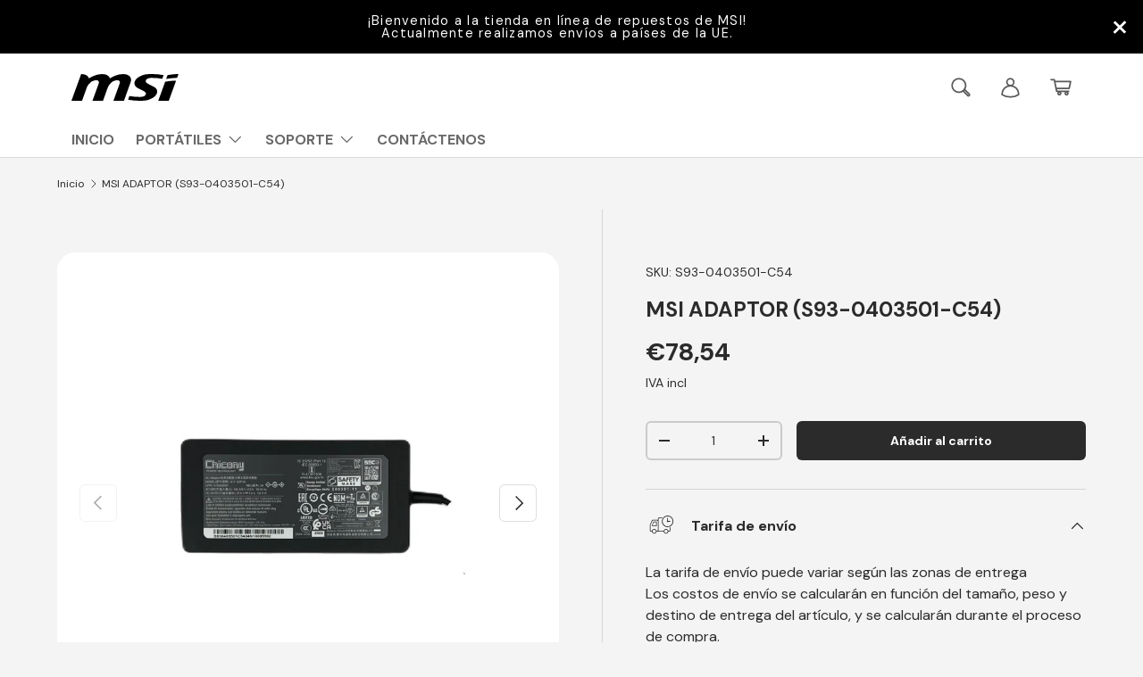

--- FILE ---
content_type: text/html; charset=utf-8
request_url: https://eu-spareparts.msi.com/es/products/s93-0403501-c54-1
body_size: 51077
content:
 <!doctype html>
<html class="no-js" lang="es" dir="ltr">
  <head>
    <!-- Google Consent Mode V2 Consentmo -->
    <script>
  window.consentmo_gcm_initial_state = "";
  window.consentmo_gcm_state = "0";
  window.consentmo_gcm_security_storage = "strict";
  window.consentmo_gcm_ad_storage = "marketing";
  window.consentmo_gcm_analytics_storage = "analytics";
  window.consentmo_gcm_functionality_storage = "functionality";
  window.consentmo_gcm_personalization_storage = "functionality";
  window.consentmo_gcm_ads_data_redaction = "true";
  window.consentmo_gcm_url_passthrough = "false";
  window.consentmo_gcm_data_layer_name = "dataLayer";
  
  // Google Consent Mode V2 integration script from Consentmo GDPR
  window.isenseRules = {};
  window.isenseRules.gcm = {
      gcmVersion: 2,
      integrationVersion: 3,
      customChanges: false,
      consentUpdated: false,
      initialState: 7,
      isCustomizationEnabled: false,
      adsDataRedaction: true,
      urlPassthrough: false,
      dataLayer: 'dataLayer',
      categories: { ad_personalization: "marketing", ad_storage: "marketing", ad_user_data: "marketing", analytics_storage: "analytics", functionality_storage: "functionality", personalization_storage: "functionality", security_storage: "strict"},
      storage: { ad_personalization: "false", ad_storage: "false", ad_user_data: "false", analytics_storage: "false", functionality_storage: "false", personalization_storage: "false", security_storage: "false", wait_for_update: 2000 }
  };
  if(window.consentmo_gcm_state !== null && window.consentmo_gcm_state !== "" && window.consentmo_gcm_state !== "0") {
    window.isenseRules.gcm.isCustomizationEnabled = true;
    window.isenseRules.gcm.initialState = window.consentmo_gcm_initial_state === null || window.consentmo_gcm_initial_state.trim() === "" ? window.isenseRules.gcm.initialState : window.consentmo_gcm_initial_state;
    window.isenseRules.gcm.categories.ad_storage = window.consentmo_gcm_ad_storage === null || window.consentmo_gcm_ad_storage.trim() === "" ? window.isenseRules.gcm.categories.ad_storage : window.consentmo_gcm_ad_storage;
    window.isenseRules.gcm.categories.ad_user_data = window.consentmo_gcm_ad_storage === null || window.consentmo_gcm_ad_storage.trim() === "" ? window.isenseRules.gcm.categories.ad_user_data : window.consentmo_gcm_ad_storage;
    window.isenseRules.gcm.categories.ad_personalization = window.consentmo_gcm_ad_storage === null || window.consentmo_gcm_ad_storage.trim() === "" ? window.isenseRules.gcm.categories.ad_personalization : window.consentmo_gcm_ad_storage;
    window.isenseRules.gcm.categories.analytics_storage = window.consentmo_gcm_analytics_storage === null || window.consentmo_gcm_analytics_storage.trim() === "" ? window.isenseRules.gcm.categories.analytics_storage : window.consentmo_gcm_analytics_storage;
    window.isenseRules.gcm.categories.functionality_storage = window.consentmo_gcm_functionality_storage === null || window.consentmo_gcm_functionality_storage.trim() === "" ? window.isenseRules.gcm.categories.functionality_storage : window.consentmo_gcm_functionality_storage;
    window.isenseRules.gcm.categories.personalization_storage = window.consentmo_gcm_personalization_storage === null || window.consentmo_gcm_personalization_storage.trim() === "" ? window.isenseRules.gcm.categories.personalization_storage : window.consentmo_gcm_personalization_storage;
    window.isenseRules.gcm.categories.security_storage = window.consentmo_gcm_security_storage === null || window.consentmo_gcm_security_storage.trim() === "" ? window.isenseRules.gcm.categories.security_storage : window.consentmo_gcm_security_storage;
    window.isenseRules.gcm.urlPassthrough = window.consentmo_gcm_url_passthrough === null || window.consentmo_gcm_url_passthrough.trim() === "" ? window.isenseRules.gcm.urlPassthrough : window.consentmo_gcm_url_passthrough;
    window.isenseRules.gcm.adsDataRedaction = window.consentmo_gcm_ads_data_redaction === null || window.consentmo_gcm_ads_data_redaction.trim() === "" ? window.isenseRules.gcm.adsDataRedaction : window.consentmo_gcm_ads_data_redaction;
    window.isenseRules.gcm.dataLayer = window.consentmo_gcm_data_layer_name === null || window.consentmo_gcm_data_layer_name.trim() === "" ? window.isenseRules.gcm.dataLayer : window.consentmo_gcm_data_layer_name;
  }
  window.isenseRules.initializeGcm = function (rules) {
    if(window.isenseRules.gcm.isCustomizationEnabled) {
      rules.initialState = window.isenseRules.gcm.initialState;
      rules.urlPassthrough = window.isenseRules.gcm.urlPassthrough === true || window.isenseRules.gcm.urlPassthrough === 'true';
      rules.adsDataRedaction = window.isenseRules.gcm.adsDataRedaction === true || window.isenseRules.gcm.adsDataRedaction === 'true';
    }
    
    let initialState = parseInt(rules.initialState);
    let marketingBlocked = initialState === 0 || initialState === 2 || initialState === 5 || initialState === 7;
    let analyticsBlocked = initialState === 0 || initialState === 3 || initialState === 6 || initialState === 7;
    let functionalityBlocked = initialState === 4 || initialState === 5 || initialState === 6 || initialState === 7;

    let gdprCache = localStorage.getItem('gdprCache') ? JSON.parse(localStorage.getItem('gdprCache')) : null;
    if (gdprCache && typeof gdprCache.updatedPreferences !== "undefined") {
      let updatedPreferences = gdprCache.updatedPreferences;
      marketingBlocked = parseInt(updatedPreferences.indexOf('marketing')) > -1;
      analyticsBlocked = parseInt(updatedPreferences.indexOf('analytics')) > -1;
      functionalityBlocked = parseInt(updatedPreferences.indexOf('functionality')) > -1;
    }

    Object.entries(rules.categories).forEach(category => {
      if(rules.storage.hasOwnProperty(category[0])) {
        switch(category[1]) {
          case 'strict':
            rules.storage[category[0]] = "granted";
            break;
          case 'marketing':
            rules.storage[category[0]] = marketingBlocked ? "denied" : "granted";
            break;
          case 'analytics':
            rules.storage[category[0]] = analyticsBlocked ? "denied" : "granted";
            break;
          case 'functionality':
            rules.storage[category[0]] = functionalityBlocked ? "denied" : "granted";
            break;
        }
      }
    });
    rules.consentUpdated = true;
    isenseRules.gcm = rules;
  }

  // Google Consent Mode - initialization start
  window.isenseRules.initializeGcm({
    ...window.isenseRules.gcm,
    adsDataRedaction: true,
    urlPassthrough: false,
    initialState: 7
  });

  /*
  * initialState acceptable values:
  * 0 - Set both ad_storage and analytics_storage to denied
  * 1 - Set all categories to granted
  * 2 - Set only ad_storage to denied
  * 3 - Set only analytics_storage to denied
  * 4 - Set only functionality_storage to denied
  * 5 - Set both ad_storage and functionality_storage to denied
  * 6 - Set both analytics_storage and functionality_storage to denied
  * 7 - Set all categories to denied
  */

  window[window.isenseRules.gcm.dataLayer] = window[window.isenseRules.gcm.dataLayer] || [];
  function gtag() { window[window.isenseRules.gcm.dataLayer].push(arguments); }
  gtag("consent", "default", isenseRules.gcm.storage);
  isenseRules.gcm.adsDataRedaction && gtag("set", "ads_data_redaction", isenseRules.gcm.adsDataRedaction);
  isenseRules.gcm.urlPassthrough && gtag("set", "url_passthrough", isenseRules.gcm.urlPassthrough);
</script>

  
  


<link rel="preload" as="image" href="//eu-spareparts.msi.com/cdn/shop/products/S93-0403501-C54_800x.jpg?v=1698835937">




<link rel="preconnect" href="//fonts.shopifycdn.com/" crossorigin>
<link rel="preconnect" href="//v.shopify.com/" crossorigin>
<link rel="dns-prefetch" href="//eu-spareparts.msi.com" crossorigin>
<link rel="dns-prefetch" href="//msi-eu-sp-ecommerce.myshopify.com" crossorigin>
<link rel="dns-prefetch" href="//cdn.shopify.com" crossorigin>
<link rel="dns-prefetch" href="//v.shopify.com" crossorigin>
<link rel="dns-prefetch" href="//fonts.shopifycdn.com" crossorigin>
  <script>
  YETT_BLACKLIST = [/trustpilot/,/opinew/,/klaviyo/,/tiktok/]
  !function(t,e){"object"==typeof exports&&"undefined"!=typeof module?e(exports):"function"==typeof define&&define.amd?define(["exports"],e):e(t.yett={})}(this,function(t){"use strict";var e={blacklist:window.YETT_BLACKLIST,whitelist:window.YETT_WHITELIST},r={blacklisted:[]},n=function(t,r){return t&&(!r||"javascript/blocked"!==r)&&(!e.blacklist||e.blacklist.some(function(e){return e.test(t)}))&&(!e.whitelist||e.whitelist.every(function(e){return!e.test(t)}))},i=function(t){var r=t.getAttribute("src");return e.blacklist&&e.blacklist.every(function(t){return!t.test(r)})||e.whitelist&&e.whitelist.some(function(t){return t.test(r)})},c=new MutationObserver(function(t){t.forEach(function(t){for(var e=t.addedNodes,i=function(t){var i=e[t];if(1===i.nodeType&&"SCRIPT"===i.tagName){var c=i.src,o=i.type;if(n(c,o)){r.blacklisted.push(i.cloneNode()),i.type="javascript/blocked";i.addEventListener("beforescriptexecute",function t(e){"javascript/blocked"===i.getAttribute("type")&&e.preventDefault(),i.removeEventListener("beforescriptexecute",t)}),i.parentElement.removeChild(i)}}},c=0;c<e.length;c++)i(c)})});c.observe(document.documentElement,{childList:!0,subtree:!0});var o=document.createElement;document.createElement=function(){for(var t=arguments.length,e=Array(t),r=0;r<t;r++)e[r]=arguments[r];if("script"!==e[0].toLowerCase())return o.bind(document).apply(void 0,e);var i=o.bind(document).apply(void 0,e),c=i.setAttribute.bind(i);return Object.defineProperties(i,{src:{get:function(){return i.getAttribute("src")},set:function(t){return n(t,i.type)&&c("type","javascript/blocked"),c("src",t),!0}},type:{set:function(t){var e=n(i.src,i.type)?"javascript/blocked":t;return c("type",e),!0}}}),i.setAttribute=function(t,e){"type"===t||"src"===t?i[t]=e:HTMLScriptElement.prototype.setAttribute.call(i,t,e)},i};var l=function(t){if(Array.isArray(t)){for(var e=0,r=Array(t.length);e<t.length;e++)r[e]=t[e];return r}return Array.from(t)},a=new RegExp("[|\\{}()[\\]^$+*?.]","g");t.unblock=function(){for(var t=arguments.length,n=Array(t),o=0;o<t;o++)n[o]=arguments[o];n.length<1?(e.blacklist=[],e.whitelist=[]):(e.blacklist&&(e.blacklist=e.blacklist.filter(function(t){return n.every(function(e){return!t.test(e)})})),e.whitelist&&(e.whitelist=[].concat(l(e.whitelist),l(n.map(function(t){var r=".*"+t.replace(a,"\\$&")+".*";return e.whitelist.find(function(t){return t.toString()===r.toString()})?null:new RegExp(r)}).filter(Boolean)))));for(var s=document.querySelectorAll('script[type="javascript/blocked"]'),u=0;u<s.length;u++){var p=s[u];i(p)&&(p.type="application/javascript",r.blacklisted.push(p),p.parentElement.removeChild(p))}var d=0;[].concat(l(r.blacklisted)).forEach(function(t,e){if(i(t)){var n=document.createElement("script");n.setAttribute("src",t.src),n.setAttribute("type","application/javascript"),document.head.appendChild(n),r.blacklisted.splice(e-d,1),d++}}),e.blacklist&&e.blacklist.length<1&&c.disconnect()},Object.defineProperty(t,"__esModule",{value:!0})});
</script>
<meta charset="utf-8">
<meta name="viewport" content="width=device-width,initial-scale=1">
<title>MSI ADAPTOR (S93-0403501-C54) &ndash; EU -MSI Spare Parts E-Shop</title><link rel="canonical" href="https://eu-spareparts.msi.com/es/products/s93-0403501-c54-1"><link rel="icon" href="//eu-spareparts.msi.com/cdn/shop/files/msi-favicon-128.png?crop=center&height=48&v=1730082523&width=48" type="image/png">
  <link rel="apple-touch-icon" href="//eu-spareparts.msi.com/cdn/shop/files/msi-favicon-128.png?crop=center&height=180&v=1730082523&width=180"><meta name="description" content="Spec table CATEGORY SYS ADAPTOR DISCRIMINATION EXTERNAL_AC-DC DELIVERY INCLUDES Include power cord (Provide suitable plug according to the delivery area) POWER 120W INPUT VOLTAGE 90-264Vin OUTPUT CURRENT 6A OUTPUT VOLTAGE 20Vout VENDOR/VENDOR PN CHICONY/A120A055P Excerpt of suitable series Thin GF63 12VE(MS-16R8)Thin G">
<meta property="og:site_name" content="EU -MSI Spare Parts E-Shop">
<meta property="og:url" content="https://eu-spareparts.msi.com/es/products/s93-0403501-c54-1"><meta property="og:title" content="MSI ADAPTOR (S93-0403501-C54)">
<meta property="og:type" content="product">
<meta property="og:description" content="Spec table CATEGORY SYS ADAPTOR DISCRIMINATION EXTERNAL_AC-DC DELIVERY INCLUDES Include power cord (Provide suitable plug according to the delivery area) POWER 120W INPUT VOLTAGE 90-264Vin OUTPUT CURRENT 6A OUTPUT VOLTAGE 20Vout VENDOR/VENDOR PN CHICONY/A120A055P Excerpt of suitable series Thin GF63 12VE(MS-16R8)Thin G">
<meta property="og:image" content="http://eu-spareparts.msi.com/cdn/shop/products/S93-0403501-C54.jpg?crop=center&height=1200&v=1698835937&width=1200">
<meta property="og:image:secure_url" content="https://eu-spareparts.msi.com/cdn/shop/products/S93-0403501-C54.jpg?crop=center&height=1200&v=1698835937&width=1200">
<meta property="og:image:width" content="800">
  <meta property="og:image:height" content="650"><meta property="og:price:amount" content="78,54">
<meta property="og:price:currency" content="EUR">
<meta name="twitter:site" content="@MSI_ES"><meta name="twitter:card" content="summary_large_image"><meta name="twitter:title" content="MSI ADAPTOR (S93-0403501-C54)">
<meta name="twitter:description" content="Spec table CATEGORY SYS ADAPTOR DISCRIMINATION EXTERNAL_AC-DC DELIVERY INCLUDES Include power cord (Provide suitable plug according to the delivery area) POWER 120W INPUT VOLTAGE 90-264Vin OUTPUT CURRENT 6A OUTPUT VOLTAGE 20Vout VENDOR/VENDOR PN CHICONY/A120A055P Excerpt of suitable series Thin GF63 12VE(MS-16R8)Thin G">
<link rel="preload" href="//eu-spareparts.msi.com/cdn/shop/t/20/assets/main.css?v=165659087297320513081736151919" as="style">
  
  <script src="https://assets.adobedtm.com/b46c22e9c4cd/5996121c3dc3/launch-7913da29e880-staging.min.js" async></script><style data-shopify>
@font-face {
  font-family: "DM Sans";
  font-weight: 400;
  font-style: normal;
  font-display: swap;
  src: url("//eu-spareparts.msi.com/cdn/fonts/dm_sans/dmsans_n4.ec80bd4dd7e1a334c969c265873491ae56018d72.woff2") format("woff2"),
       url("//eu-spareparts.msi.com/cdn/fonts/dm_sans/dmsans_n4.87bdd914d8a61247b911147ae68e754d695c58a6.woff") format("woff");
}
@font-face {
  font-family: "DM Sans";
  font-weight: 700;
  font-style: normal;
  font-display: swap;
  src: url("//eu-spareparts.msi.com/cdn/fonts/dm_sans/dmsans_n7.97e21d81502002291ea1de8aefb79170c6946ce5.woff2") format("woff2"),
       url("//eu-spareparts.msi.com/cdn/fonts/dm_sans/dmsans_n7.af5c214f5116410ca1d53a2090665620e78e2e1b.woff") format("woff");
}
@font-face {
  font-family: "DM Sans";
  font-weight: 400;
  font-style: italic;
  font-display: swap;
  src: url("//eu-spareparts.msi.com/cdn/fonts/dm_sans/dmsans_i4.b8fe05e69ee95d5a53155c346957d8cbf5081c1a.woff2") format("woff2"),
       url("//eu-spareparts.msi.com/cdn/fonts/dm_sans/dmsans_i4.403fe28ee2ea63e142575c0aa47684d65f8c23a0.woff") format("woff");
}
@font-face {
  font-family: "DM Sans";
  font-weight: 700;
  font-style: italic;
  font-display: swap;
  src: url("//eu-spareparts.msi.com/cdn/fonts/dm_sans/dmsans_i7.52b57f7d7342eb7255084623d98ab83fd96e7f9b.woff2") format("woff2"),
       url("//eu-spareparts.msi.com/cdn/fonts/dm_sans/dmsans_i7.d5e14ef18a1d4a8ce78a4187580b4eb1759c2eda.woff") format("woff");
}
@font-face {
  font-family: "DM Sans";
  font-weight: 700;
  font-style: normal;
  font-display: swap;
  src: url("//eu-spareparts.msi.com/cdn/fonts/dm_sans/dmsans_n7.97e21d81502002291ea1de8aefb79170c6946ce5.woff2") format("woff2"),
       url("//eu-spareparts.msi.com/cdn/fonts/dm_sans/dmsans_n7.af5c214f5116410ca1d53a2090665620e78e2e1b.woff") format("woff");
}
@font-face {
  font-family: "DM Sans";
  font-weight: 700;
  font-style: normal;
  font-display: swap;
  src: url("//eu-spareparts.msi.com/cdn/fonts/dm_sans/dmsans_n7.97e21d81502002291ea1de8aefb79170c6946ce5.woff2") format("woff2"),
       url("//eu-spareparts.msi.com/cdn/fonts/dm_sans/dmsans_n7.af5c214f5116410ca1d53a2090665620e78e2e1b.woff") format("woff");
}
:root {
      --bg-color: 244 244 244 / 1.0;
      --bg-color-og: 244 244 244 / 1.0;
      --heading-color: 42 43 42;
      --text-color: 42 43 42;
      --text-color-og: 42 43 42;
      --scrollbar-color: 42 43 42;
      --link-color: 42 43 42;
      --link-color-og: 42 43 42;
      --star-color: 255 159 28;
      --unify-color: #696969;--swatch-border-color-default: 204 204 204;
        --swatch-border-color-active: 143 144 143;
        --swatch-card-size: 24px;
        --swatch-variant-picker-size: 64px;--color-scheme-1-bg: 238 238 238 / 1.0;
      --color-scheme-1-grad: linear-gradient(180deg, rgba(244, 244, 244, 1), rgba(244, 244, 244, 1) 100%);
      --color-scheme-1-heading: 42 43 42;
      --color-scheme-1-text: 42 43 42;
      --color-scheme-1-btn-bg: 255 88 13;
      --color-scheme-1-btn-text: 255 255 255;
      --color-scheme-1-btn-bg-hover: 255 124 64;--color-scheme-2-bg: 42 43 42 / 1.0;
      --color-scheme-2-grad: linear-gradient(225deg, rgba(51, 59, 67, 0.88) 8%, rgba(41, 47, 54, 1) 56%, rgba(20, 20, 20, 1) 92%);
      --color-scheme-2-heading: 255 88 13;
      --color-scheme-2-text: 255 255 255;
      --color-scheme-2-btn-bg: 255 88 13;
      --color-scheme-2-btn-text: 255 255 255;
      --color-scheme-2-btn-bg-hover: 255 124 64;--color-scheme-3-bg: 255 88 13 / 1.0;
      --color-scheme-3-grad: linear-gradient(46deg, rgba(234, 73, 0, 1) 8%, rgba(234, 73, 0, 1) 32%, rgba(255, 88, 13, 0.88) 92%);
      --color-scheme-3-heading: 255 255 255;
      --color-scheme-3-text: 255 255 255;
      --color-scheme-3-btn-bg: 42 43 42;
      --color-scheme-3-btn-text: 255 255 255;
      --color-scheme-3-btn-bg-hover: 82 83 82;

      --drawer-bg-color: 255 255 255 / 1.0;
      --drawer-text-color: 42 43 42;

      --panel-bg-color: 244 244 244 / 1.0;
      --panel-heading-color: 42 43 42;
      --panel-text-color: 42 43 42;

      --in-stock-text-color: 44 126 63;
      --low-stock-text-color: 31 129 204;
      --very-low-stock-text-color: 168 21 1;
      --no-stock-text-color: 119 119 119;
      --no-stock-backordered-text-color: 119 119 119;

      --error-bg-color: 252 237 238;
      --error-text-color: 180 12 28;
      --success-bg-color: 232 246 234;
      --success-text-color: 44 126 63;
      --info-bg-color: 228 237 250;
      --info-text-color: 26 102 210;

      --heading-font-family: "DM Sans", sans-serif;
      --heading-font-style: normal;
      --heading-font-weight: 700;
      --heading-scale-start: 4;

      --navigation-font-family: "DM Sans", sans-serif;
      --navigation-font-style: normal;
      --navigation-font-weight: 700;--heading-text-transform: none;
--subheading-text-transform: none;
      --body-font-family: "DM Sans", sans-serif;
      --body-font-style: normal;
      --body-font-weight: 400;
      --body-font-size: 16 !important;

      --section-gap: 48;
      --heading-gap: calc(8 * var(--space-unit));--grid-column-gap: 20px;--btn-bg-color: 42 43 42;
      --btn-bg-hover-color: 82 83 82;
      --btn-text-color: 255 255 255;
      --btn-bg-color-og: 42 43 42;
      --btn-text-color-og: 255 255 255;
      --btn-alt-bg-color: 255 255 255;
      --btn-alt-bg-alpha: 1.0;
      --btn-alt-text-color: 42 43 42;
      --btn-border-width: 2px;
      --btn-padding-y: 12px;

      
      --btn-border-radius: 6px;
      

      --btn-lg-border-radius: 50%;
      --btn-icon-border-radius: 50%;
      --input-with-btn-inner-radius: var(--btn-border-radius);

      --input-bg-color: 244 244 244 / 1.0;
      --input-text-color: 42 43 42;
      --input-border-width: 2px;
      --input-border-radius: 4px;
      --textarea-border-radius: 4px;
      --input-border-radius: 6px;
      --input-bg-color-diff-3: #ececec;
      --input-bg-color-diff-6: #e5e5e5;

      --modal-border-radius: 16px;
      --modal-overlay-color: 0 0 0;
      --modal-overlay-opacity: 0.4;
      --drawer-border-radius: 16px;
      --overlay-border-radius: 0px;--custom-label-bg-color: 13 44 84;
      --custom-label-text-color: 255 255 255;--preorder-label-bg-color: 0 166 237;
      --preorder-label-text-color: 255 255 255;

      --page-width: 1200px;
      --gutter-sm: 20px;
      --gutter-md: 32px;
      --gutter-lg: 64px;

      --payment-terms-bg-color: #f4f4f4;

      --coll-card-bg-color: #F9F9F9;
      --coll-card-border-color: #f2f2f2;
        
          --aos-animate-duration: 0.6s;
        

        
          --aos-min-width: 0;
        
      

      --reading-width: 48em;
    }

    @media (max-width: 769px) {
      :root {
        --reading-width: 36em;
      }
    }
  </style><link rel="stylesheet" href="https://cdnjs.cloudflare.com/ajax/libs/slick-carousel/1.8.1/slick-theme.min.css"/>
    <link rel="stylesheet" href="https://cdnjs.cloudflare.com/ajax/libs/slick-carousel/1.8.1/slick.min.css"/>
  <link rel="stylesheet" href="//eu-spareparts.msi.com/cdn/shop/t/20/assets/main.css?v=165659087297320513081736151919">
  <script src="//eu-spareparts.msi.com/cdn/shop/t/20/assets/main.js?v=15196979400931759961735631617" defer="defer"></script><link rel="preload" href="//eu-spareparts.msi.com/cdn/fonts/dm_sans/dmsans_n4.ec80bd4dd7e1a334c969c265873491ae56018d72.woff2" as="font" type="font/woff2" crossorigin fetchpriority="high"><link rel="preload" href="//eu-spareparts.msi.com/cdn/fonts/dm_sans/dmsans_n7.97e21d81502002291ea1de8aefb79170c6946ce5.woff2" as="font" type="font/woff2" crossorigin fetchpriority="high"><script>window.performance && window.performance.mark && window.performance.mark('shopify.content_for_header.start');</script><meta name="google-site-verification" content="Qz6LJdTDBKMLSZK5J30_6jn19uvRt2Sipvshpk0eyFI">
<meta id="shopify-digital-wallet" name="shopify-digital-wallet" content="/63414829315/digital_wallets/dialog">
<meta name="shopify-checkout-api-token" content="2897c1a6aab60680b954c966e3ba951c">
<link rel="alternate" hreflang="x-default" href="https://eu-spareparts.msi.com/products/s93-0403501-c54-1">
<link rel="alternate" hreflang="en-FR" href="https://eu-spareparts.msi.com/en-fr/products/s93-0403501-c54-1">
<link rel="alternate" hreflang="en-DE" href="https://eu-spareparts.msi.com/products/s93-0403501-c54-1">
<link rel="alternate" hreflang="de-DE" href="https://eu-spareparts.msi.com/de/products/s93-0403501-c54-1">
<link rel="alternate" hreflang="pl-DE" href="https://eu-spareparts.msi.com/pl/products/s93-0403501-c54-1">
<link rel="alternate" hreflang="fr-DE" href="https://eu-spareparts.msi.com/fr/products/s93-0403501-c54-1">
<link rel="alternate" hreflang="es-DE" href="https://eu-spareparts.msi.com/es/products/s93-0403501-c54-1">
<link rel="alternate" type="application/json+oembed" href="https://eu-spareparts.msi.com/es/products/s93-0403501-c54-1.oembed">
<script async="async" src="/checkouts/internal/preloads.js?locale=es-DE"></script>
<link rel="preconnect" href="https://shop.app" crossorigin="anonymous">
<script async="async" src="https://shop.app/checkouts/internal/preloads.js?locale=es-DE&shop_id=63414829315" crossorigin="anonymous"></script>
<script id="apple-pay-shop-capabilities" type="application/json">{"shopId":63414829315,"countryCode":"NL","currencyCode":"EUR","merchantCapabilities":["supports3DS"],"merchantId":"gid:\/\/shopify\/Shop\/63414829315","merchantName":"EU -MSI Spare Parts E-Shop","requiredBillingContactFields":["postalAddress","email","phone"],"requiredShippingContactFields":["postalAddress","email","phone"],"shippingType":"shipping","supportedNetworks":["visa","maestro","masterCard","amex"],"total":{"type":"pending","label":"EU -MSI Spare Parts E-Shop","amount":"1.00"},"shopifyPaymentsEnabled":true,"supportsSubscriptions":true}</script>
<script id="shopify-features" type="application/json">{"accessToken":"2897c1a6aab60680b954c966e3ba951c","betas":["rich-media-storefront-analytics"],"domain":"eu-spareparts.msi.com","predictiveSearch":true,"shopId":63414829315,"locale":"es"}</script>
<script>var Shopify = Shopify || {};
Shopify.shop = "msi-eu-sp-ecommerce.myshopify.com";
Shopify.locale = "es";
Shopify.currency = {"active":"EUR","rate":"1.0"};
Shopify.country = "DE";
Shopify.theme = {"name":"Zaron | Enterprise (new)","id":176598450517,"schema_name":"Enterprise","schema_version":"1.4.2","theme_store_id":null,"role":"main"};
Shopify.theme.handle = "null";
Shopify.theme.style = {"id":null,"handle":null};
Shopify.cdnHost = "eu-spareparts.msi.com/cdn";
Shopify.routes = Shopify.routes || {};
Shopify.routes.root = "/es/";</script>
<script type="module">!function(o){(o.Shopify=o.Shopify||{}).modules=!0}(window);</script>
<script>!function(o){function n(){var o=[];function n(){o.push(Array.prototype.slice.apply(arguments))}return n.q=o,n}var t=o.Shopify=o.Shopify||{};t.loadFeatures=n(),t.autoloadFeatures=n()}(window);</script>
<script>
  window.ShopifyPay = window.ShopifyPay || {};
  window.ShopifyPay.apiHost = "shop.app\/pay";
  window.ShopifyPay.redirectState = null;
</script>
<script id="shop-js-analytics" type="application/json">{"pageType":"product"}</script>
<script defer="defer" async type="module" src="//eu-spareparts.msi.com/cdn/shopifycloud/shop-js/modules/v2/client.init-shop-cart-sync_Dv_Iw91q.es.esm.js"></script>
<script defer="defer" async type="module" src="//eu-spareparts.msi.com/cdn/shopifycloud/shop-js/modules/v2/chunk.common_C-BXt62u.esm.js"></script>
<script type="module">
  await import("//eu-spareparts.msi.com/cdn/shopifycloud/shop-js/modules/v2/client.init-shop-cart-sync_Dv_Iw91q.es.esm.js");
await import("//eu-spareparts.msi.com/cdn/shopifycloud/shop-js/modules/v2/chunk.common_C-BXt62u.esm.js");

  window.Shopify.SignInWithShop?.initShopCartSync?.({"fedCMEnabled":true,"windoidEnabled":true});

</script>
<script>
  window.Shopify = window.Shopify || {};
  if (!window.Shopify.featureAssets) window.Shopify.featureAssets = {};
  window.Shopify.featureAssets['shop-js'] = {"shop-cart-sync":["modules/v2/client.shop-cart-sync_DwEsT5gy.es.esm.js","modules/v2/chunk.common_C-BXt62u.esm.js"],"init-windoid":["modules/v2/client.init-windoid_Bj2S6qUy.es.esm.js","modules/v2/chunk.common_C-BXt62u.esm.js"],"shop-cash-offers":["modules/v2/client.shop-cash-offers_DhWhOuwq.es.esm.js","modules/v2/chunk.common_C-BXt62u.esm.js","modules/v2/chunk.modal_Bcno3bRd.esm.js"],"init-fed-cm":["modules/v2/client.init-fed-cm_CbkGgzWz.es.esm.js","modules/v2/chunk.common_C-BXt62u.esm.js"],"shop-toast-manager":["modules/v2/client.shop-toast-manager_D3hIBVoI.es.esm.js","modules/v2/chunk.common_C-BXt62u.esm.js"],"shop-button":["modules/v2/client.shop-button_DotZqTGb.es.esm.js","modules/v2/chunk.common_C-BXt62u.esm.js"],"avatar":["modules/v2/client.avatar_BTnouDA3.es.esm.js"],"init-shop-email-lookup-coordinator":["modules/v2/client.init-shop-email-lookup-coordinator_CQDAD8aE.es.esm.js","modules/v2/chunk.common_C-BXt62u.esm.js"],"init-shop-cart-sync":["modules/v2/client.init-shop-cart-sync_Dv_Iw91q.es.esm.js","modules/v2/chunk.common_C-BXt62u.esm.js"],"shop-login-button":["modules/v2/client.shop-login-button_BWMFVwNA.es.esm.js","modules/v2/chunk.common_C-BXt62u.esm.js","modules/v2/chunk.modal_Bcno3bRd.esm.js"],"pay-button":["modules/v2/client.pay-button_D3aWIBlz.es.esm.js","modules/v2/chunk.common_C-BXt62u.esm.js"],"init-shop-for-new-customer-accounts":["modules/v2/client.init-shop-for-new-customer-accounts_HtzTfcpv.es.esm.js","modules/v2/client.shop-login-button_BWMFVwNA.es.esm.js","modules/v2/chunk.common_C-BXt62u.esm.js","modules/v2/chunk.modal_Bcno3bRd.esm.js"],"init-customer-accounts-sign-up":["modules/v2/client.init-customer-accounts-sign-up_BmnTn9Tl.es.esm.js","modules/v2/client.shop-login-button_BWMFVwNA.es.esm.js","modules/v2/chunk.common_C-BXt62u.esm.js","modules/v2/chunk.modal_Bcno3bRd.esm.js"],"shop-follow-button":["modules/v2/client.shop-follow-button_DkWQK8b5.es.esm.js","modules/v2/chunk.common_C-BXt62u.esm.js","modules/v2/chunk.modal_Bcno3bRd.esm.js"],"checkout-modal":["modules/v2/client.checkout-modal_-xWn4p9a.es.esm.js","modules/v2/chunk.common_C-BXt62u.esm.js","modules/v2/chunk.modal_Bcno3bRd.esm.js"],"init-customer-accounts":["modules/v2/client.init-customer-accounts_BSaNmHeQ.es.esm.js","modules/v2/client.shop-login-button_BWMFVwNA.es.esm.js","modules/v2/chunk.common_C-BXt62u.esm.js","modules/v2/chunk.modal_Bcno3bRd.esm.js"],"lead-capture":["modules/v2/client.lead-capture_C_nzpaGi.es.esm.js","modules/v2/chunk.common_C-BXt62u.esm.js","modules/v2/chunk.modal_Bcno3bRd.esm.js"],"shop-login":["modules/v2/client.shop-login_CPKRozpn.es.esm.js","modules/v2/chunk.common_C-BXt62u.esm.js","modules/v2/chunk.modal_Bcno3bRd.esm.js"],"payment-terms":["modules/v2/client.payment-terms_DjIIn5KN.es.esm.js","modules/v2/chunk.common_C-BXt62u.esm.js","modules/v2/chunk.modal_Bcno3bRd.esm.js"]};
</script>
<script id="__st">var __st={"a":63414829315,"offset":3600,"reqid":"49674ea7-0570-46df-90d6-dc794eb8e7cb-1762576278","pageurl":"eu-spareparts.msi.com\/es\/products\/s93-0403501-c54-1","u":"37aa2534c5de","p":"product","rtyp":"product","rid":8619004821845};</script>
<script>window.ShopifyPaypalV4VisibilityTracking = true;</script>
<script id="captcha-bootstrap">!function(){'use strict';const t='contact',e='account',n='new_comment',o=[[t,t],['blogs',n],['comments',n],[t,'customer']],c=[[e,'customer_login'],[e,'guest_login'],[e,'recover_customer_password'],[e,'create_customer']],r=t=>t.map((([t,e])=>`form[action*='/${t}']:not([data-nocaptcha='true']) input[name='form_type'][value='${e}']`)).join(','),a=t=>()=>t?[...document.querySelectorAll(t)].map((t=>t.form)):[];function s(){const t=[...o],e=r(t);return a(e)}const i='password',u='form_key',d=['recaptcha-v3-token','g-recaptcha-response','h-captcha-response',i],f=()=>{try{return window.sessionStorage}catch{return}},m='__shopify_v',_=t=>t.elements[u];function p(t,e,n=!1){try{const o=window.sessionStorage,c=JSON.parse(o.getItem(e)),{data:r}=function(t){const{data:e,action:n}=t;return t[m]||n?{data:e,action:n}:{data:t,action:n}}(c);for(const[e,n]of Object.entries(r))t.elements[e]&&(t.elements[e].value=n);n&&o.removeItem(e)}catch(o){console.error('form repopulation failed',{error:o})}}const l='form_type',E='cptcha';function T(t){t.dataset[E]=!0}const w=window,h=w.document,L='Shopify',v='ce_forms',y='captcha';let A=!1;((t,e)=>{const n=(g='f06e6c50-85a8-45c8-87d0-21a2b65856fe',I='https://cdn.shopify.com/shopifycloud/storefront-forms-hcaptcha/ce_storefront_forms_captcha_hcaptcha.v1.5.2.iife.js',D={infoText:'Protegido por hCaptcha',privacyText:'Privacidad',termsText:'Términos'},(t,e,n)=>{const o=w[L][v],c=o.bindForm;if(c)return c(t,g,e,D).then(n);var r;o.q.push([[t,g,e,D],n]),r=I,A||(h.body.append(Object.assign(h.createElement('script'),{id:'captcha-provider',async:!0,src:r})),A=!0)});var g,I,D;w[L]=w[L]||{},w[L][v]=w[L][v]||{},w[L][v].q=[],w[L][y]=w[L][y]||{},w[L][y].protect=function(t,e){n(t,void 0,e),T(t)},Object.freeze(w[L][y]),function(t,e,n,w,h,L){const[v,y,A,g]=function(t,e,n){const i=e?o:[],u=t?c:[],d=[...i,...u],f=r(d),m=r(i),_=r(d.filter((([t,e])=>n.includes(e))));return[a(f),a(m),a(_),s()]}(w,h,L),I=t=>{const e=t.target;return e instanceof HTMLFormElement?e:e&&e.form},D=t=>v().includes(t);t.addEventListener('submit',(t=>{const e=I(t);if(!e)return;const n=D(e)&&!e.dataset.hcaptchaBound&&!e.dataset.recaptchaBound,o=_(e),c=g().includes(e)&&(!o||!o.value);(n||c)&&t.preventDefault(),c&&!n&&(function(t){try{if(!f())return;!function(t){const e=f();if(!e)return;const n=_(t);if(!n)return;const o=n.value;o&&e.removeItem(o)}(t);const e=Array.from(Array(32),(()=>Math.random().toString(36)[2])).join('');!function(t,e){_(t)||t.append(Object.assign(document.createElement('input'),{type:'hidden',name:u})),t.elements[u].value=e}(t,e),function(t,e){const n=f();if(!n)return;const o=[...t.querySelectorAll(`input[type='${i}']`)].map((({name:t})=>t)),c=[...d,...o],r={};for(const[a,s]of new FormData(t).entries())c.includes(a)||(r[a]=s);n.setItem(e,JSON.stringify({[m]:1,action:t.action,data:r}))}(t,e)}catch(e){console.error('failed to persist form',e)}}(e),e.submit())}));const S=(t,e)=>{t&&!t.dataset[E]&&(n(t,e.some((e=>e===t))),T(t))};for(const o of['focusin','change'])t.addEventListener(o,(t=>{const e=I(t);D(e)&&S(e,y())}));const B=e.get('form_key'),M=e.get(l),P=B&&M;t.addEventListener('DOMContentLoaded',(()=>{const t=y();if(P)for(const e of t)e.elements[l].value===M&&p(e,B);[...new Set([...A(),...v().filter((t=>'true'===t.dataset.shopifyCaptcha))])].forEach((e=>S(e,t)))}))}(h,new URLSearchParams(w.location.search),n,t,e,['guest_login'])})(!0,!0)}();</script>
<script integrity="sha256-52AcMU7V7pcBOXWImdc/TAGTFKeNjmkeM1Pvks/DTgc=" data-source-attribution="shopify.loadfeatures" defer="defer" src="//eu-spareparts.msi.com/cdn/shopifycloud/storefront/assets/storefront/load_feature-81c60534.js" crossorigin="anonymous"></script>
<script crossorigin="anonymous" defer="defer" src="//eu-spareparts.msi.com/cdn/shopifycloud/storefront/assets/shopify_pay/storefront-65b4c6d7.js?v=20250812"></script>
<script data-source-attribution="shopify.dynamic_checkout.dynamic.init">var Shopify=Shopify||{};Shopify.PaymentButton=Shopify.PaymentButton||{isStorefrontPortableWallets:!0,init:function(){window.Shopify.PaymentButton.init=function(){};var t=document.createElement("script");t.src="https://eu-spareparts.msi.com/cdn/shopifycloud/portable-wallets/latest/portable-wallets.es.js",t.type="module",document.head.appendChild(t)}};
</script>
<script data-source-attribution="shopify.dynamic_checkout.buyer_consent">
  function portableWalletsHideBuyerConsent(e){var t=document.getElementById("shopify-buyer-consent"),n=document.getElementById("shopify-subscription-policy-button");t&&n&&(t.classList.add("hidden"),t.setAttribute("aria-hidden","true"),n.removeEventListener("click",e))}function portableWalletsShowBuyerConsent(e){var t=document.getElementById("shopify-buyer-consent"),n=document.getElementById("shopify-subscription-policy-button");t&&n&&(t.classList.remove("hidden"),t.removeAttribute("aria-hidden"),n.addEventListener("click",e))}window.Shopify?.PaymentButton&&(window.Shopify.PaymentButton.hideBuyerConsent=portableWalletsHideBuyerConsent,window.Shopify.PaymentButton.showBuyerConsent=portableWalletsShowBuyerConsent);
</script>
<script data-source-attribution="shopify.dynamic_checkout.cart.bootstrap">document.addEventListener("DOMContentLoaded",(function(){function t(){return document.querySelector("shopify-accelerated-checkout-cart, shopify-accelerated-checkout")}if(t())Shopify.PaymentButton.init();else{new MutationObserver((function(e,n){t()&&(Shopify.PaymentButton.init(),n.disconnect())})).observe(document.body,{childList:!0,subtree:!0})}}));
</script>
<script id='scb4127' type='text/javascript' async='' src='https://eu-spareparts.msi.com/cdn/shopifycloud/privacy-banner/storefront-banner.js'></script><link id="shopify-accelerated-checkout-styles" rel="stylesheet" media="screen" href="https://eu-spareparts.msi.com/cdn/shopifycloud/portable-wallets/latest/accelerated-checkout-backwards-compat.css" crossorigin="anonymous">
<style id="shopify-accelerated-checkout-cart">
        #shopify-buyer-consent {
  margin-top: 1em;
  display: inline-block;
  width: 100%;
}

#shopify-buyer-consent.hidden {
  display: none;
}

#shopify-subscription-policy-button {
  background: none;
  border: none;
  padding: 0;
  text-decoration: underline;
  font-size: inherit;
  cursor: pointer;
}

#shopify-subscription-policy-button::before {
  box-shadow: none;
}

      </style>
<script id="sections-script" data-sections="header,footer" defer="defer" src="//eu-spareparts.msi.com/cdn/shop/t/20/compiled_assets/scripts.js?6686"></script>
<script>window.performance && window.performance.mark && window.performance.mark('shopify.content_for_header.end');</script>
  
<!-- Google Tag Manager -->
<script>(function(w,d,s,l,i){w[l]=w[l]||[];w[l].push({'gtm.start':new Date().getTime(),event:'gtm.js'});var f=d.getElementsByTagName(s)[0],j=d.createElement(s),dl=l!='dataLayer'?'&l='+l:'';j.async=true;j.src='https://www.googletagmanager.com/gtm.js?id='+i+dl;f.parentNode.insertBefore(j,f);})(window,document,'script','dataLayer','GTM-TQ7TTZ');</script>
<!-- End Google Tag Manager -->
    <script src="//eu-spareparts.msi.com/cdn/shop/t/20/assets/animate-on-scroll.js?v=15249566486942820451735198345" defer="defer"></script>
    <link rel="stylesheet" href="//eu-spareparts.msi.com/cdn/shop/t/20/assets/animate-on-scroll.css?v=116194678796051782541735198348">
  
  
  <script src="https://ajax.googleapis.com/ajax/libs/jquery/3.7.1/jquery.min.js"></script>

  <script>document.documentElement.className = document.documentElement.className.replace('no-js', 'js');</script><!-- CC Custom Head Start --><!-- CC Custom Head End --><link rel="preload" href="https://cdn.opinew.com/styles/opw-icons/style.css" as="style" onload="this.onload=null;this.rel='stylesheet'">
    <noscript><link rel="stylesheet" href="https://cdn.opinew.com/styles/opw-icons/style.css"></noscript>
<style id='opinew_product_plugin_css'></style>
<meta id='opinew_config_container'  data-opwconfig='' >
<script> 
  var OPW_PUBLIC_KEY = "F4JYEFL9PM9X2MIRMSAV";
  var OPW_API_ENDPOINT = "https://api.opinew.com";
  var OPW_CHECKER_ENDPOINT = "https://shop-status.opinew.cloud";
  var OPW_BACKEND_VERSION = "24.55.0-0-geaafdfc97";
</script>
<script src="https://cdn.opinew.com/shop-widgets/static/js/index.57ca8f07.js" defer></script>





 <!-- Google Search Console verification -->
<meta name="google-site-verification" content="fOR4q1OXRsjkFo53TeT8_YoAVdwoJMRBuE2tDS-fzRo" />




 <script>
    document.addEventListener('DOMContentLoaded', function() {
      fetch('/products.json')
        .then(response => response.json())
        .then(data => {
            const products = data.products;
            //console.log(products);
          // Attach click event listeners to each product
          products.forEach(product => {
            let tmp = document.querySelectorAll("#filter-results product-card");
            tmp.forEach(ele=>{
                if( ele.innerText.indexOf(product.title)>=0 && ele.id.indexOf(product.id) ){
                    ele.addEventListener('click', function(e) {
                        //e.preventDefault();
                      //console.log(`Clicked product: ${product.title}`);
                      // Here you can also publish the event to Shopify analytics
                      Shopify.analytics.publish('select_item', { 
                          
                          items:[{
                            item_name: product.title, 
                            item_category: product.product_type,
                            price: parseFloat(product.variants[0].price),
                            item_id: product.id 
                          }]
                      });
                    });
                }
            });
              
          });
        })
        .catch(error => console.error('Error fetching products:', error));
      
    });
   document.addEventListener('DOMContentLoaded', function() {
      fetch('/products.json')
        .then(response => response.json())
        .then(data => {
            const products = data.products;
            //console.log(products);
          // Attach click event listeners to each product
          products.forEach(product => {
            let tmp = document.querySelectorAll(".card__heading a");
            tmp.forEach(ele=>{
                if( ele.innerText.indexOf(product.title)>=0 && ele.id.indexOf(product.id) ){
                    ele.addEventListener('click', function(e) {
                        //e.preventDefault();
                      //console.log(`Clicked product: ${product.title}`);
                      // Here you can also publish the event to Shopify analytics
                      Shopify.analytics.publish('add_to_wishlist', { 
                          
                          items:[{
                            item_name: product.title, 
                            item_category: product.product_type,
                            price: parseFloat(product.variants[0].price),
                            item_id: product.id 
                          }]
                      });
                    });
                }
            });
              
          });
        })
        .catch(error => console.error('Error fetching products:', error));
      
    });
    document.addEventListener("DOMContentLoaded", function () {
        //static currency code for backup, please modify this to fit the site
        const __currency = Shopify?.currency?.active || "PLN";

        if (location.pathname == "/") {
            let cards = document.querySelectorAll(".products-grid-container .slider__item");
            console.log("!", cards);
            if (null != cards && null != cards.length && cards.length > 0) {
                cards.forEach(function (ele, idx) {
                    try {
                        let data = {
                            item_id: ele.querySelector('input[name="id"]')?.value,
                            item_name: ele.querySelector(".card__title")?.innerText,
                            price: parseFloat(ele.dataset?.price),
                            currency: __currency
                        }
                        if (isNaN(data.price)) delete data.price;

                        //pdp links
                        let tmp = ele.querySelectorAll("a.js-prod-link");
                        tmp.forEach(function (linkEle) {
                            linkEle.addEventListener("click", function (e) {
                                e.preventDefault();
                                setTimeout(function(){
                                    location.href = e.target.href;
                                }, 1000);

                                console.log("! pdp", data, e.target.href);
                                Shopify.analytics.publish('view_item_recommended', {
                                    currency: data.currency,
                                    value: data.price,
                                    items: [{
                                        item_name: data.item_name,
                                        price: data.price,
                                        item_id: data.item_id
                                    }]
                                });
                            });
                        });

                        //add to cart
                        let tmp2 = ele.querySelectorAll("button.btn--primary[name='add']:not([disabled])");
                        tmp2.forEach(function (linkEle) {
                            linkEle.addEventListener("click", function (e) {
                                //e.preventDefault();

                                console.log("! add to cart", data);

                                Shopify.analytics.publish('add_to_cart_recommended', {
                                        currency: data.currency,
                                        value: data.price,
                                        items: [{
                                            item_name: data.item_name,
                                            price: data.price,
                                            item_id: data.item_id
                                        }]
                                });
                            });
                        });
                    } catch (e) {
                        console.warn(e);
                    }
                });
            }
        }
    });
  </script>
  






<!-- Google Fonts Start -->
<link rel="preconnect" href="https://fonts.googleapis.com" />
<link rel="preconnect" href="https://fonts.gstatic.com" crossorigin />
<link rel="stylesheet" href="https://fonts.googleapis.com/css2?family=DM+Sans:ital,opsz,wght@0,9..40,100..1000;1,9..40,100..1000&display=swap" />
<link rel="stylesheet" href="https://fonts.googleapis.com/css2?family=Roboto:ital,wght@0,100;0,300;0,400;0,500;0,700;0,900;1,100;1,300;1,400;1,500;1,700;1,900&display=swap" />
<!-- Google Fonts End -->
<!-- FireFox Prevent Content Briefly Appear Start -->
<script>
  let FF_FOUC_FIX;
</script>
<!-- FireFox Prevent Content Briefly Appear End -->
<!-- Account Dependencies Start -->
<link href="//eu-spareparts.msi.com/cdn/shop/t/20/assets/account-styles.css?v=46053605164314154511754364581" rel="stylesheet" type="text/css" media="all" />
<script src="//eu-spareparts.msi.com/cdn/shop/t/20/assets/swiper-bundle.min.js?v=78603704230365145241737002029" defer="defer"></script>
<script src="//eu-spareparts.msi.com/cdn/shop/t/20/assets/purify.min.js?v=67161994624078021971736998914" defer="defer"></script>
<!-- Account Dependencies End -->


<link href="//eu-spareparts.msi.com/cdn/shop/t/20/assets/store-custom.css?v=167019814640251948541735631621" rel="stylesheet" type="text/css" media="all" />
<script src="//eu-spareparts.msi.com/cdn/shop/t/20/assets/timesact.js?v=111043381253560476391745400209" defer="defer"></script>



<link href="//eu-spareparts.msi.com/cdn/shop/t/20/assets/microsoft-guideline.css?v=126376296916648731071760952820" rel="stylesheet" type="text/css" media="all" />

<!-- BEGIN app block: shopify://apps/consentmo-gdpr/blocks/gdpr_cookie_consent/4fbe573f-a377-4fea-9801-3ee0858cae41 -->


<!-- END app block --><!-- BEGIN app block: shopify://apps/also-bought/blocks/app-embed-block/b94b27b4-738d-4d92-9e60-43c22d1da3f2 --><script>
    window.codeblackbelt = window.codeblackbelt || {};
    window.codeblackbelt.shop = window.codeblackbelt.shop || 'msi-eu-sp-ecommerce.myshopify.com';
    
        window.codeblackbelt.productId = 8619004821845;</script><script src="//cdn.codeblackbelt.com/widgets/also-bought/main.min.js?version=2025110805+0100" async></script>
<!-- END app block --><!-- BEGIN app block: shopify://apps/exemptify/blocks/ExemptifyApp/53648040-92ea-472b-92a5-eb781e92b01b --><!-- Begin Exemptify messages -->
  <script>
  
    var m4u_invalid_id = "This VAT ID seems to be invalid, please contact us directly.";
    var m4u_vies_down = "The EU validation service is unavailable. Please contact us.";
    var m4u_validated = "Your VAT ID has been successfully validated.";
    var m4u_deleted = "The VAT ID has been deleted.";
    var m4u_no_country = "Please enter a valid country code (e.g., DK, FR, DE,...)";
    var m4u_same_country = "We are not allowed to issue VAT exempt invoices for businesses in the same country.";
    var m4u_format_error = "Please enter a valid EU VAT ID.";
  
    var m4u_ptxt = "";
    var m4u_ex_vat_postfix_txt = "";
    var m4u_no_email = "Please enter a valid Email address.";
  
</script>
  <!-- End Exemptify messages -->
  <script src="https://cdn.shopify.com/extensions/0199946b-5a78-7e3e-855c-f375a81ed80b/exemptify-422/assets/exemptify-jquery-3.6.0.min.js"></script>
  <!-- Begin Exemptify price display -->
  <script async src="//www.modules4u.biz/shopify/exemptify/js/fix_prices_v1.js.php?shop=msi-eu-sp-ecommerce.myshopify.com&country=PL&vat=23&off&style=Y29sb3I6O2ZvbnQtc2l6ZTogMWVtO2ZvbnQtd2VpZ2h0OiBub3JtYWw7&inc_style=Y29sb3I6O2ZvbnQtc2l6ZTogMWVtO2ZvbnQtd2VpZ2h0OiBub3JtYWw7&vat_included_setting=false&tax_included=true&shop_currency=EUR&actual_currency=EUR&num_currencies=1&customer_exempt=&current_country=DE&"></script>
<!-- End Exemptify price display -->

<!-- END app block --><script src="https://cdn.shopify.com/extensions/019a5e96-28c5-74f5-aaef-3129354ac874/consentmo-gdpr-473/assets/consentmo_cookie_consent.js" type="text/javascript" defer="defer"></script>
<script src="https://cdn.shopify.com/extensions/0199c2d0-ec30-7066-86d1-4ce142f7777c/also-bought-66/assets/enable-app-message.js" type="text/javascript" defer="defer"></script>
<link href="https://cdn.shopify.com/extensions/0199c2d0-ec30-7066-86d1-4ce142f7777c/also-bought-66/assets/enable-app-message.css" rel="stylesheet" type="text/css" media="all">
<link href="https://monorail-edge.shopifysvc.com" rel="dns-prefetch">
<script>(function(){if ("sendBeacon" in navigator && "performance" in window) {try {var session_token_from_headers = performance.getEntriesByType('navigation')[0].serverTiming.find(x => x.name == '_s').description;} catch {var session_token_from_headers = undefined;}var session_cookie_matches = document.cookie.match(/_shopify_s=([^;]*)/);var session_token_from_cookie = session_cookie_matches && session_cookie_matches.length === 2 ? session_cookie_matches[1] : "";var session_token = session_token_from_headers || session_token_from_cookie || "";function handle_abandonment_event(e) {var entries = performance.getEntries().filter(function(entry) {return /monorail-edge.shopifysvc.com/.test(entry.name);});if (!window.abandonment_tracked && entries.length === 0) {window.abandonment_tracked = true;var currentMs = Date.now();var navigation_start = performance.timing.navigationStart;var payload = {shop_id: 63414829315,url: window.location.href,navigation_start,duration: currentMs - navigation_start,session_token,page_type: "product"};window.navigator.sendBeacon("https://monorail-edge.shopifysvc.com/v1/produce", JSON.stringify({schema_id: "online_store_buyer_site_abandonment/1.1",payload: payload,metadata: {event_created_at_ms: currentMs,event_sent_at_ms: currentMs}}));}}window.addEventListener('pagehide', handle_abandonment_event);}}());</script>
<script id="web-pixels-manager-setup">(function e(e,d,r,n,o){if(void 0===o&&(o={}),!Boolean(null===(a=null===(i=window.Shopify)||void 0===i?void 0:i.analytics)||void 0===a?void 0:a.replayQueue)){var i,a;window.Shopify=window.Shopify||{};var t=window.Shopify;t.analytics=t.analytics||{};var s=t.analytics;s.replayQueue=[],s.publish=function(e,d,r){return s.replayQueue.push([e,d,r]),!0};try{self.performance.mark("wpm:start")}catch(e){}var l=function(){var e={modern:/Edge?\/(1{2}[4-9]|1[2-9]\d|[2-9]\d{2}|\d{4,})\.\d+(\.\d+|)|Firefox\/(1{2}[4-9]|1[2-9]\d|[2-9]\d{2}|\d{4,})\.\d+(\.\d+|)|Chrom(ium|e)\/(9{2}|\d{3,})\.\d+(\.\d+|)|(Maci|X1{2}).+ Version\/(15\.\d+|(1[6-9]|[2-9]\d|\d{3,})\.\d+)([,.]\d+|)( \(\w+\)|)( Mobile\/\w+|) Safari\/|Chrome.+OPR\/(9{2}|\d{3,})\.\d+\.\d+|(CPU[ +]OS|iPhone[ +]OS|CPU[ +]iPhone|CPU IPhone OS|CPU iPad OS)[ +]+(15[._]\d+|(1[6-9]|[2-9]\d|\d{3,})[._]\d+)([._]\d+|)|Android:?[ /-](13[3-9]|1[4-9]\d|[2-9]\d{2}|\d{4,})(\.\d+|)(\.\d+|)|Android.+Firefox\/(13[5-9]|1[4-9]\d|[2-9]\d{2}|\d{4,})\.\d+(\.\d+|)|Android.+Chrom(ium|e)\/(13[3-9]|1[4-9]\d|[2-9]\d{2}|\d{4,})\.\d+(\.\d+|)|SamsungBrowser\/([2-9]\d|\d{3,})\.\d+/,legacy:/Edge?\/(1[6-9]|[2-9]\d|\d{3,})\.\d+(\.\d+|)|Firefox\/(5[4-9]|[6-9]\d|\d{3,})\.\d+(\.\d+|)|Chrom(ium|e)\/(5[1-9]|[6-9]\d|\d{3,})\.\d+(\.\d+|)([\d.]+$|.*Safari\/(?![\d.]+ Edge\/[\d.]+$))|(Maci|X1{2}).+ Version\/(10\.\d+|(1[1-9]|[2-9]\d|\d{3,})\.\d+)([,.]\d+|)( \(\w+\)|)( Mobile\/\w+|) Safari\/|Chrome.+OPR\/(3[89]|[4-9]\d|\d{3,})\.\d+\.\d+|(CPU[ +]OS|iPhone[ +]OS|CPU[ +]iPhone|CPU IPhone OS|CPU iPad OS)[ +]+(10[._]\d+|(1[1-9]|[2-9]\d|\d{3,})[._]\d+)([._]\d+|)|Android:?[ /-](13[3-9]|1[4-9]\d|[2-9]\d{2}|\d{4,})(\.\d+|)(\.\d+|)|Mobile Safari.+OPR\/([89]\d|\d{3,})\.\d+\.\d+|Android.+Firefox\/(13[5-9]|1[4-9]\d|[2-9]\d{2}|\d{4,})\.\d+(\.\d+|)|Android.+Chrom(ium|e)\/(13[3-9]|1[4-9]\d|[2-9]\d{2}|\d{4,})\.\d+(\.\d+|)|Android.+(UC? ?Browser|UCWEB|U3)[ /]?(15\.([5-9]|\d{2,})|(1[6-9]|[2-9]\d|\d{3,})\.\d+)\.\d+|SamsungBrowser\/(5\.\d+|([6-9]|\d{2,})\.\d+)|Android.+MQ{2}Browser\/(14(\.(9|\d{2,})|)|(1[5-9]|[2-9]\d|\d{3,})(\.\d+|))(\.\d+|)|K[Aa][Ii]OS\/(3\.\d+|([4-9]|\d{2,})\.\d+)(\.\d+|)/},d=e.modern,r=e.legacy,n=navigator.userAgent;return n.match(d)?"modern":n.match(r)?"legacy":"unknown"}(),u="modern"===l?"modern":"legacy",c=(null!=n?n:{modern:"",legacy:""})[u],f=function(e){return[e.baseUrl,"/wpm","/b",e.hashVersion,"modern"===e.buildTarget?"m":"l",".js"].join("")}({baseUrl:d,hashVersion:r,buildTarget:u}),m=function(e){var d=e.version,r=e.bundleTarget,n=e.surface,o=e.pageUrl,i=e.monorailEndpoint;return{emit:function(e){var a=e.status,t=e.errorMsg,s=(new Date).getTime(),l=JSON.stringify({metadata:{event_sent_at_ms:s},events:[{schema_id:"web_pixels_manager_load/3.1",payload:{version:d,bundle_target:r,page_url:o,status:a,surface:n,error_msg:t},metadata:{event_created_at_ms:s}}]});if(!i)return console&&console.warn&&console.warn("[Web Pixels Manager] No Monorail endpoint provided, skipping logging."),!1;try{return self.navigator.sendBeacon.bind(self.navigator)(i,l)}catch(e){}var u=new XMLHttpRequest;try{return u.open("POST",i,!0),u.setRequestHeader("Content-Type","text/plain"),u.send(l),!0}catch(e){return console&&console.warn&&console.warn("[Web Pixels Manager] Got an unhandled error while logging to Monorail."),!1}}}}({version:r,bundleTarget:l,surface:e.surface,pageUrl:self.location.href,monorailEndpoint:e.monorailEndpoint});try{o.browserTarget=l,function(e){var d=e.src,r=e.async,n=void 0===r||r,o=e.onload,i=e.onerror,a=e.sri,t=e.scriptDataAttributes,s=void 0===t?{}:t,l=document.createElement("script"),u=document.querySelector("head"),c=document.querySelector("body");if(l.async=n,l.src=d,a&&(l.integrity=a,l.crossOrigin="anonymous"),s)for(var f in s)if(Object.prototype.hasOwnProperty.call(s,f))try{l.dataset[f]=s[f]}catch(e){}if(o&&l.addEventListener("load",o),i&&l.addEventListener("error",i),u)u.appendChild(l);else{if(!c)throw new Error("Did not find a head or body element to append the script");c.appendChild(l)}}({src:f,async:!0,onload:function(){if(!function(){var e,d;return Boolean(null===(d=null===(e=window.Shopify)||void 0===e?void 0:e.analytics)||void 0===d?void 0:d.initialized)}()){var d=window.webPixelsManager.init(e)||void 0;if(d){var r=window.Shopify.analytics;r.replayQueue.forEach((function(e){var r=e[0],n=e[1],o=e[2];d.publishCustomEvent(r,n,o)})),r.replayQueue=[],r.publish=d.publishCustomEvent,r.visitor=d.visitor,r.initialized=!0}}},onerror:function(){return m.emit({status:"failed",errorMsg:"".concat(f," has failed to load")})},sri:function(e){var d=/^sha384-[A-Za-z0-9+/=]+$/;return"string"==typeof e&&d.test(e)}(c)?c:"",scriptDataAttributes:o}),m.emit({status:"loading"})}catch(e){m.emit({status:"failed",errorMsg:(null==e?void 0:e.message)||"Unknown error"})}}})({shopId: 63414829315,storefrontBaseUrl: "https://eu-spareparts.msi.com",extensionsBaseUrl: "https://extensions.shopifycdn.com/cdn/shopifycloud/web-pixels-manager",monorailEndpoint: "https://monorail-edge.shopifysvc.com/unstable/produce_batch",surface: "storefront-renderer",enabledBetaFlags: ["2dca8a86"],webPixelsConfigList: [{"id":"1677197653","configuration":"{\"config\":\"{\\\"pixel_id\\\":\\\"G-B6YJS6EMND\\\",\\\"google_tag_ids\\\":[\\\"G-B6YJS6EMND\\\",\\\"GT-WRGBGFK7\\\"],\\\"target_country\\\":\\\"FR\\\",\\\"gtag_events\\\":[{\\\"type\\\":\\\"begin_checkout\\\",\\\"action_label\\\":\\\"G-B6YJS6EMND\\\"},{\\\"type\\\":\\\"search\\\",\\\"action_label\\\":\\\"G-B6YJS6EMND\\\"},{\\\"type\\\":\\\"view_item\\\",\\\"action_label\\\":[\\\"G-B6YJS6EMND\\\",\\\"MC-JJZ66M7RZX\\\"]},{\\\"type\\\":\\\"purchase\\\",\\\"action_label\\\":[\\\"G-B6YJS6EMND\\\",\\\"MC-JJZ66M7RZX\\\"]},{\\\"type\\\":\\\"page_view\\\",\\\"action_label\\\":[\\\"G-B6YJS6EMND\\\",\\\"MC-JJZ66M7RZX\\\"]},{\\\"type\\\":\\\"add_payment_info\\\",\\\"action_label\\\":\\\"G-B6YJS6EMND\\\"},{\\\"type\\\":\\\"add_to_cart\\\",\\\"action_label\\\":\\\"G-B6YJS6EMND\\\"}],\\\"enable_monitoring_mode\\\":false}\"}","eventPayloadVersion":"v1","runtimeContext":"OPEN","scriptVersion":"b2a88bafab3e21179ed38636efcd8a93","type":"APP","apiClientId":1780363,"privacyPurposes":[],"dataSharingAdjustments":{"protectedCustomerApprovalScopes":["read_customer_address","read_customer_email","read_customer_name","read_customer_personal_data","read_customer_phone"]}},{"id":"213713237","eventPayloadVersion":"1","runtimeContext":"LAX","scriptVersion":"1","type":"CUSTOM","privacyPurposes":["ANALYTICS","MARKETING","SALE_OF_DATA"],"name":"GTM-Data-Layer"},{"id":"shopify-app-pixel","configuration":"{}","eventPayloadVersion":"v1","runtimeContext":"STRICT","scriptVersion":"0450","apiClientId":"shopify-pixel","type":"APP","privacyPurposes":["ANALYTICS","MARKETING"]},{"id":"shopify-custom-pixel","eventPayloadVersion":"v1","runtimeContext":"LAX","scriptVersion":"0450","apiClientId":"shopify-pixel","type":"CUSTOM","privacyPurposes":["ANALYTICS","MARKETING"]}],isMerchantRequest: false,initData: {"shop":{"name":"EU -MSI Spare Parts E-Shop","paymentSettings":{"currencyCode":"EUR"},"myshopifyDomain":"msi-eu-sp-ecommerce.myshopify.com","countryCode":"NL","storefrontUrl":"https:\/\/eu-spareparts.msi.com\/es"},"customer":null,"cart":null,"checkout":null,"productVariants":[{"price":{"amount":78.54,"currencyCode":"EUR"},"product":{"title":"MSI ADAPTOR (S93-0403501-C54)","vendor":"MSI","id":"8619004821845","untranslatedTitle":"MSI ADAPTOR (S93-0403501-C54)","url":"\/es\/products\/s93-0403501-c54-1","type":"NB-Others"},"id":"46825627550037","image":{"src":"\/\/eu-spareparts.msi.com\/cdn\/shop\/products\/S93-0403501-C54.jpg?v=1698835937"},"sku":"S93-0403501-C54","title":"Default Title","untranslatedTitle":"Default Title"}],"purchasingCompany":null},},"https://eu-spareparts.msi.com/cdn","ae1676cfwd2530674p4253c800m34e853cb",{"modern":"","legacy":""},{"shopId":"63414829315","storefrontBaseUrl":"https:\/\/eu-spareparts.msi.com","extensionBaseUrl":"https:\/\/extensions.shopifycdn.com\/cdn\/shopifycloud\/web-pixels-manager","surface":"storefront-renderer","enabledBetaFlags":"[\"2dca8a86\"]","isMerchantRequest":"false","hashVersion":"ae1676cfwd2530674p4253c800m34e853cb","publish":"custom","events":"[[\"page_viewed\",{}],[\"product_viewed\",{\"productVariant\":{\"price\":{\"amount\":78.54,\"currencyCode\":\"EUR\"},\"product\":{\"title\":\"MSI ADAPTOR (S93-0403501-C54)\",\"vendor\":\"MSI\",\"id\":\"8619004821845\",\"untranslatedTitle\":\"MSI ADAPTOR (S93-0403501-C54)\",\"url\":\"\/es\/products\/s93-0403501-c54-1\",\"type\":\"NB-Others\"},\"id\":\"46825627550037\",\"image\":{\"src\":\"\/\/eu-spareparts.msi.com\/cdn\/shop\/products\/S93-0403501-C54.jpg?v=1698835937\"},\"sku\":\"S93-0403501-C54\",\"title\":\"Default Title\",\"untranslatedTitle\":\"Default Title\"}}]]"});</script><script>
  window.ShopifyAnalytics = window.ShopifyAnalytics || {};
  window.ShopifyAnalytics.meta = window.ShopifyAnalytics.meta || {};
  window.ShopifyAnalytics.meta.currency = 'EUR';
  var meta = {"product":{"id":8619004821845,"gid":"gid:\/\/shopify\/Product\/8619004821845","vendor":"MSI","type":"NB-Others","variants":[{"id":46825627550037,"price":7854,"name":"MSI ADAPTOR (S93-0403501-C54)","public_title":null,"sku":"S93-0403501-C54"}],"remote":false},"page":{"pageType":"product","resourceType":"product","resourceId":8619004821845}};
  for (var attr in meta) {
    window.ShopifyAnalytics.meta[attr] = meta[attr];
  }
</script>
<script class="analytics">
  (function () {
    var customDocumentWrite = function(content) {
      var jquery = null;

      if (window.jQuery) {
        jquery = window.jQuery;
      } else if (window.Checkout && window.Checkout.$) {
        jquery = window.Checkout.$;
      }

      if (jquery) {
        jquery('body').append(content);
      }
    };

    var hasLoggedConversion = function(token) {
      if (token) {
        return document.cookie.indexOf('loggedConversion=' + token) !== -1;
      }
      return false;
    }

    var setCookieIfConversion = function(token) {
      if (token) {
        var twoMonthsFromNow = new Date(Date.now());
        twoMonthsFromNow.setMonth(twoMonthsFromNow.getMonth() + 2);

        document.cookie = 'loggedConversion=' + token + '; expires=' + twoMonthsFromNow;
      }
    }

    var trekkie = window.ShopifyAnalytics.lib = window.trekkie = window.trekkie || [];
    if (trekkie.integrations) {
      return;
    }
    trekkie.methods = [
      'identify',
      'page',
      'ready',
      'track',
      'trackForm',
      'trackLink'
    ];
    trekkie.factory = function(method) {
      return function() {
        var args = Array.prototype.slice.call(arguments);
        args.unshift(method);
        trekkie.push(args);
        return trekkie;
      };
    };
    for (var i = 0; i < trekkie.methods.length; i++) {
      var key = trekkie.methods[i];
      trekkie[key] = trekkie.factory(key);
    }
    trekkie.load = function(config) {
      trekkie.config = config || {};
      trekkie.config.initialDocumentCookie = document.cookie;
      var first = document.getElementsByTagName('script')[0];
      var script = document.createElement('script');
      script.type = 'text/javascript';
      script.onerror = function(e) {
        var scriptFallback = document.createElement('script');
        scriptFallback.type = 'text/javascript';
        scriptFallback.onerror = function(error) {
                var Monorail = {
      produce: function produce(monorailDomain, schemaId, payload) {
        var currentMs = new Date().getTime();
        var event = {
          schema_id: schemaId,
          payload: payload,
          metadata: {
            event_created_at_ms: currentMs,
            event_sent_at_ms: currentMs
          }
        };
        return Monorail.sendRequest("https://" + monorailDomain + "/v1/produce", JSON.stringify(event));
      },
      sendRequest: function sendRequest(endpointUrl, payload) {
        // Try the sendBeacon API
        if (window && window.navigator && typeof window.navigator.sendBeacon === 'function' && typeof window.Blob === 'function' && !Monorail.isIos12()) {
          var blobData = new window.Blob([payload], {
            type: 'text/plain'
          });

          if (window.navigator.sendBeacon(endpointUrl, blobData)) {
            return true;
          } // sendBeacon was not successful

        } // XHR beacon

        var xhr = new XMLHttpRequest();

        try {
          xhr.open('POST', endpointUrl);
          xhr.setRequestHeader('Content-Type', 'text/plain');
          xhr.send(payload);
        } catch (e) {
          console.log(e);
        }

        return false;
      },
      isIos12: function isIos12() {
        return window.navigator.userAgent.lastIndexOf('iPhone; CPU iPhone OS 12_') !== -1 || window.navigator.userAgent.lastIndexOf('iPad; CPU OS 12_') !== -1;
      }
    };
    Monorail.produce('monorail-edge.shopifysvc.com',
      'trekkie_storefront_load_errors/1.1',
      {shop_id: 63414829315,
      theme_id: 176598450517,
      app_name: "storefront",
      context_url: window.location.href,
      source_url: "//eu-spareparts.msi.com/cdn/s/trekkie.storefront.308893168db1679b4a9f8a086857af995740364f.min.js"});

        };
        scriptFallback.async = true;
        scriptFallback.src = '//eu-spareparts.msi.com/cdn/s/trekkie.storefront.308893168db1679b4a9f8a086857af995740364f.min.js';
        first.parentNode.insertBefore(scriptFallback, first);
      };
      script.async = true;
      script.src = '//eu-spareparts.msi.com/cdn/s/trekkie.storefront.308893168db1679b4a9f8a086857af995740364f.min.js';
      first.parentNode.insertBefore(script, first);
    };
    trekkie.load(
      {"Trekkie":{"appName":"storefront","development":false,"defaultAttributes":{"shopId":63414829315,"isMerchantRequest":null,"themeId":176598450517,"themeCityHash":"16003585372687021131","contentLanguage":"es","currency":"EUR"},"isServerSideCookieWritingEnabled":true,"monorailRegion":"shop_domain","enabledBetaFlags":["f0df213a"]},"Session Attribution":{},"S2S":{"facebookCapiEnabled":false,"source":"trekkie-storefront-renderer","apiClientId":580111}}
    );

    var loaded = false;
    trekkie.ready(function() {
      if (loaded) return;
      loaded = true;

      window.ShopifyAnalytics.lib = window.trekkie;

      var originalDocumentWrite = document.write;
      document.write = customDocumentWrite;
      try { window.ShopifyAnalytics.merchantGoogleAnalytics.call(this); } catch(error) {};
      document.write = originalDocumentWrite;

      window.ShopifyAnalytics.lib.page(null,{"pageType":"product","resourceType":"product","resourceId":8619004821845,"shopifyEmitted":true});

      var match = window.location.pathname.match(/checkouts\/(.+)\/(thank_you|post_purchase)/)
      var token = match? match[1]: undefined;
      if (!hasLoggedConversion(token)) {
        setCookieIfConversion(token);
        window.ShopifyAnalytics.lib.track("Viewed Product",{"currency":"EUR","variantId":46825627550037,"productId":8619004821845,"productGid":"gid:\/\/shopify\/Product\/8619004821845","name":"MSI ADAPTOR (S93-0403501-C54)","price":"78.54","sku":"S93-0403501-C54","brand":"MSI","variant":null,"category":"NB-Others","nonInteraction":true,"remote":false},undefined,undefined,{"shopifyEmitted":true});
      window.ShopifyAnalytics.lib.track("monorail:\/\/trekkie_storefront_viewed_product\/1.1",{"currency":"EUR","variantId":46825627550037,"productId":8619004821845,"productGid":"gid:\/\/shopify\/Product\/8619004821845","name":"MSI ADAPTOR (S93-0403501-C54)","price":"78.54","sku":"S93-0403501-C54","brand":"MSI","variant":null,"category":"NB-Others","nonInteraction":true,"remote":false,"referer":"https:\/\/eu-spareparts.msi.com\/es\/products\/s93-0403501-c54-1"});
      }
    });


        var eventsListenerScript = document.createElement('script');
        eventsListenerScript.async = true;
        eventsListenerScript.src = "//eu-spareparts.msi.com/cdn/shopifycloud/storefront/assets/shop_events_listener-3da45d37.js";
        document.getElementsByTagName('head')[0].appendChild(eventsListenerScript);

})();</script>
<script
  defer
  src="https://eu-spareparts.msi.com/cdn/shopifycloud/perf-kit/shopify-perf-kit-2.1.2.min.js"
  data-application="storefront-renderer"
  data-shop-id="63414829315"
  data-render-region="gcp-us-east1"
  data-page-type="product"
  data-theme-instance-id="176598450517"
  data-theme-name="Enterprise"
  data-theme-version="1.4.2"
  data-monorail-region="shop_domain"
  data-resource-timing-sampling-rate="10"
  data-shs="true"
  data-shs-beacon="true"
  data-shs-export-with-fetch="true"
  data-shs-logs-sample-rate="1"
></script>
</head>

<body class="cc-animate-enabled">
  <a class="skip-link btn btn--primary visually-hidden" href="#main-content">Ir al contenido</a><!-- BEGIN sections: header-group -->
<div id="shopify-section-sections--24356345676117__announcement" class="shopify-section shopify-section-group-header-group cc-announcement"><style>
.m_ammouncement_bar_container{
  padding: 10px 0;
}
.m_ammouncement_bar_container p{
letter-spacing: 1.25px;
line-height: 14px;
padding-right: 42px;
padding-left: 10px;
}
.announcement-bar__close {
  background: none;
  border: none;
  color: inherit;
  font-size: 40px;
  cursor: pointer;
  position: absolute;
  right: 15px;
  top: 50%;
  transform: translateY(-53%);
}
.announcement-bar__close:hover{
  color: #E92C2C;
}
  @media(max-width: 767px){
    .m_ammouncement_bar_container p{
    padding-right: 42px;
    padding-left: 10px;
    }
    .announcement-bar__close{
      top: 33%;
    }
  }
</style>
<script src="https://cdn.jsdelivr.net/npm/js-cookie@3.0.1/dist/js.cookie.min.js"></script><link href="//eu-spareparts.msi.com/cdn/shop/t/20/assets/announcement.css?v=64767389152932430921735198350" rel="stylesheet" type="text/css" media="all" />
  <script src="//eu-spareparts.msi.com/cdn/shop/t/20/assets/announcement.js?v=104149175048479582391735198352" defer="defer"></script><style data-shopify>.announcement {
      --announcement-text-color: 255 255 255;
      background-color: #000000;
    }</style><announcement-bar class="announcement block text-body-small" data-slide-delay="7000">
    <div class="container m_ammouncement_bar_container">
      <div class="flex">
        <div class="announcement__col--left announcement__col--align-center"><div class="announcement__text flex items-center m-0" >
              <div class="rte"><p>¡Bienvenido a la tienda en línea de repuestos de MSI! </p><p>Actualmente realizamos envíos a países de la UE.</p></div>
            </div><button type="button" class="announcement-bar__close">×</button>
        </div>

        </div>
    </div>
  </announcement-bar>

<script>
  const announcement_bar = document.querySelector("announcement-bar")
  const announcement_bar_close_btn = document.querySelector('.announcement-bar__close')
  
  const showAnnouncementBar = () => announcement_bar.style.display = 'block'
  const hideAnnouncementBar = () => {
    announcement_bar.style.display = 'none'
    sessionStorage.setItem('announcementBarClosed', 'true')
  }
  
  announcement_bar_close_btn.addEventListener('click', hideAnnouncementBar)
  
  if (sessionStorage.getItem('announcementBarClosed')) hideAnnouncementBar()

  </script>



</div><div id="shopify-section-sections--24356345676117__header" class="shopify-section shopify-section-group-header-group cc-header">
<style>
  .main-nav__item, ul.m_grandChildList a {
    position: relative;
    width: fit-content;
  }
  .main-nav__item:hover:before,ul.m_grandChildList a:hover:before {
    width: 100%;
  }
  .main-nav__item:before {
    content: "";
    position: absolute;
    width: 0;
    height: 1px;
    left: 0;
    bottom: 3px;
    background: black;
    transform-origin: left center;
    transition: width .5s ease-in-out;
  }
  ul.m_grandChildList a:before {
    content: "";
    position: absolute;
    width: 0;
    height: 1px;
    left: 0;
    bottom: -3px;
    background: black;
    transform-origin: left center;
    transition: width .5s ease-in-out;
  }
  ul.m_grandChildList a {
    font-size: 14px;
    font-weight: 400;
    color: #696969;
  }
  a.grandchild-nav__item {
    font-weight: 600;
    padding-bottom: 5px !important;
    margin-bottom: 10px;
    font-size: 16px;
    color: black;
    font-family: 'DM Sans';
  }
  a.m_grandchild-nav__item svg {
    position: absolute;
    right: 35px;
  }
  
  @media (min-width: 769px) {
    ul.child-nav li {
      padding-bottom: 16px;
    }
    header .mega-nav--sidebar .child-nav__item {
      padding-top: 10px;
      padding-bottom: 10px;
    }
    a.m_grandchild-nav__item svg {
      display: none;
    }
    .main-nav__child.mega-nav.mega-nav--sidebar {
      padding: 0;
      scrollbar-gutter: unset;
    }
    .mega-nav--sidebar .container {
      padding: 40px 80px 80px 80px;
    }
    header.header__grid {
      padding-left: 80px;
      padding-right: 80px;
    }
    .m__meroxCustomDesign {
      width: 100%;
    }
    .m__mainNav li:not(:last-child) {
      /* flex:1; */
    }
    .m__mainNav .m_NavListItem:last-child {
      flex:2;
      text-align:end;
      display: flex;
      align-items: center;
      justify-content: end;
    }
    .m__mainNav .m_NavListItem:last-child .m_merox_ChildNav li {
      text-align:center;
    }
  }
  @media (min-width: 1024px) {
    .main-nav__grandchild {
      grid-template-columns: repeat(5, minmax(0, 1fr)) !important;
    }
  }
</style><style data-shopify>.header {
  --bg-color: 255 255 255 / 1.0;
  --text-color: 7 7 7;
  --nav-bg-color: 255 255 255;
  --nav-text-color: 7 7 7;
  --nav-child-bg-color:  255 255 255;
  --nav-child-text-color: 7 7 7;
  --header-accent-color: 119 119 119;
  --search-bg-color: #e6e6e6;
  
  
  }</style><style>
.m_icon_hover_color:hover {
    stroke: #E92C2C; 
} 
</style>
<store-header class="header bg-theme-bg text-theme-text has-motion search-is-collapsed"data-is-sticky="true"data-is-search-minimised="true"style="--header-transition-speed: 300ms">
  <header class="header__grid header__grid--left-logo container flex flex-wrap items-center">
    <div class="header__logo logo flex js-closes-menu"><a class="logo__link inline-block" href="/es"><span class="flex" style="max-width: 120px;"><style>
	.logo-box {
		margin: 0;
		padding: 0;
		max-width: 120px;
		
		aspect-ratio: 120 / 60;
		margin-right: auto;
  	margin-left: auto;
		display: block;
	}

	.logo-box img {
		width: 100%;
		height: 100%;
		scale: 0.67;
		object-fit: contain;
	}
</style>

<figure class="logo-box">
	<img
		loading="eager"
		alt="EU -MSI Spare Parts E-Shop"
		src="//eu-spareparts.msi.com/cdn/shop/files/msilogo.svg?v=1725002660"
		width="128"
		height="32"
	/>
</figure>

            </span></a></div><div class="header__search header__search--collapsible-mob header__search--collapsible-desktop js-search-bar relative js-closes-menu" id="search-bar"><form class="search relative search--speech" role="search" action="/es/search" method="get">
    <label class="label visually-hidden" for="header-search">Buscar</label>
    <script src="//eu-spareparts.msi.com/cdn/shop/t/20/assets/search-form.js?v=43677551656194261111736301332" defer="defer"></script>
    <search-form class="search__form block">
      <input type="hidden" name="type" value="product,page,article">
      <input type="hidden" name="options[prefix]" value="last">
      <input type="search"
             class="search__input w-full input js-search-input"
             id="header-search"
             name="q"
             placeholder="Introduzca El Número De Parte (XXX-XXXXXX-XXX)"
             
               data-placeholder-one="Introduzca El Número De Parte (XXX-XXXXXX-XXX)"
             
             
               data-placeholder-two="Introduzca El Nombre Del Modelo De Parte (Modern 14 B10RBSW)"
             
             
               data-placeholder-three=""
             
             data-placeholder-prompts-mob="false"
             
               data-typing-speed="100"
               data-deleting-speed="60"
               data-delay-after-deleting="500"
               data-delay-before-first-delete="2000"
               data-delay-after-word-typed="2400"
             
             ><button class="search__submit text-current absolute focus-inset start"><span class="visually-hidden">Buscar</span><svg class="m_icon_hover_color" width="24" height="24" viewBox="0 0 22 22" fill="none" xmlns="http://www.w3.org/2000/svg" stroke="#595959" stroke-width="1.6" stroke-linecap="round" stroke-linejoin="round">
  <g>
    <path d="M9.00473 16.0094C12.8733 16.0094 16.0094 12.8733 16.0094 9.00471C16.0094 5.13611 12.8733 2 9.00473 2C5.13614 2 2 5.13611 2 9.00471C2 12.8733 5.13614 16.0094 9.00473 16.0094Z"/>
    <path d="M14.7596 13.0525L19.6024 17.8953C20.023 18.3159 20.023 19.0058 19.6024 19.4264C19.1819 19.8469 18.4919 19.8469 18.0714 19.4264L13.2285 14.5835"/>
  </g>
</svg>

</button>
<button type="button" class="search__reset text-current vertical-center absolute focus-inset js-search-reset" hidden>
        <span class="visually-hidden">Restablecer</span>
        <svg width="24" height="24" viewBox="0 0 24 24" stroke="currentColor" stroke-width="1.5" fill="none" fill-rule="evenodd" stroke-linejoin="round" aria-hidden="true" focusable="false" role="presentation" class="icon"><path d="M5 19 19 5M5 5l14 14"/></svg>
      </button><speech-search-button class="search__speech focus-inset end hidden" tabindex="0" title="Búsqueda por voz"
          style="--speech-icon-color: #ff580d">
          <svg width="24" height="24" viewBox="0 0 24 24" aria-hidden="true" focusable="false" role="presentation" class="icon"><path fill="currentColor" d="M17.3 11c0 3-2.54 5.1-5.3 5.1S6.7 14 6.7 11H5c0 3.41 2.72 6.23 6 6.72V21h2v-3.28c3.28-.49 6-3.31 6-6.72m-8.2-6.1c0-.66.54-1.2 1.2-1.2.66 0 1.2.54 1.2 1.2l-.01 6.2c0 .66-.53 1.2-1.19 1.2-.66 0-1.2-.54-1.2-1.2M12 14a3 3 0 0 0 3-3V5a3 3 0 0 0-3-3 3 3 0 0 0-3 3v6a3 3 0 0 0 3 3Z"/></svg>
        </speech-search-button>

        <link href="//eu-spareparts.msi.com/cdn/shop/t/20/assets/speech-search.css?v=47207760375520952331735198354" rel="stylesheet" type="text/css" media="all" />
        <script src="//eu-spareparts.msi.com/cdn/shop/t/20/assets/speech-search.js?v=106462966657620737681736300684" defer="defer"></script></search-form></form>
  <div class="overlay fixed top-0 right-0 bottom-0 left-0 js-search-overlay"></div>
      </div><div class="header__icons m_header__icons_hover flex justify-end mis-auto js-closes-menu"><a class="header__icon  js-show-search" href="/es/search" aria-controls="search-bar">
            <svg class="m_icon_hover_color" width="24" height="24" viewBox="0 0 22 22" fill="none" xmlns="http://www.w3.org/2000/svg" stroke="#595959" stroke-width="1.6" stroke-linecap="round" stroke-linejoin="round">
  <g>
    <path d="M9.00473 16.0094C12.8733 16.0094 16.0094 12.8733 16.0094 9.00471C16.0094 5.13611 12.8733 2 9.00473 2C5.13614 2 2 5.13611 2 9.00471C2 12.8733 5.13614 16.0094 9.00473 16.0094Z"/>
    <path d="M14.7596 13.0525L19.6024 17.8953C20.023 18.3159 20.023 19.0058 19.6024 19.4264C19.1819 19.8469 18.4919 19.8469 18.0714 19.4264L13.2285 14.5835"/>
  </g>
</svg>

            <span class="visually-hidden">Buscar</span>
          </a><a class="header__icon text-current" href="/es/account/login">
            <svg class="m_icon_hover_color" width="24" height="24" viewBox="0 0 22 22" fill="none" xmlns="http://www.w3.org/2000/svg" stroke="#595959" stroke-width="1.6" stroke-linecap="round" stroke-linejoin="round">
  <g>
    <path d="M14.0722 5.56149C14.0722 7.52623 12.4755 9.12299 10.5107 9.12299C8.54598 9.12299 6.94922 7.52623 6.94922 5.56149C6.94922 3.59676 8.54598 2 10.5107 2C12.4755 2 14.0722 3.59676 14.0722 5.56149Z"/>
    <path d="M10.5095 9.32007C5.81119 9.32007 2 13.1313 2 17.8295C2 18.0332 2.01314 18.2369 2.03286 18.4341C4.30643 19.9323 7.26339 20.8456 10.5095 20.8456C13.7556 20.8456 16.7191 19.9323 18.9861 18.4341C18.9992 18.2304 19.0189 18.0332 19.0189 17.8295C19.0189 13.1313 15.2078 9.32007 10.5095 9.32007Z"/>
  </g>
</svg>
            <span class="visually-hidden">Iniciar sesión</span>
          </a><a class="header__icon relative text-current" id="cart-icon" href="/es/cart" data-no-instant><svg class="m_icon_hover_color" width="24" height="24" viewBox="0 0 22 22" fill="none" xmlns="http://www.w3.org/2000/svg" stroke="#595959" stroke-width="1.6" stroke-linecap="round" stroke-linejoin="round">
  <g>
    <path d="M1 3H4.26007L6.70222 15H19M6.46945 12H19.5247L21 5H5M10.8882 17.1817C10.8882 17.9413 10.2699 18.5596 9.51025 18.5596C8.75062 18.5596 8.13232 17.9413 8.13232 17.1817C8.13232 16.422 8.75062 15.8037 9.51025 15.8037C10.2699 15.8037 10.8882 16.422 10.8882 17.1817ZM18.2305 17.1817C18.2305 17.9413 17.6122 18.5596 16.8525 18.5596C16.0929 18.5596 15.4746 17.9413 15.4746 17.1817C15.4746 16.422 16.0929 15.8037 16.8525 15.8037C17.6122 15.8037 18.2305 16.422 18.2305 17.1817Z"/>
  </g>
</svg>
<span class="visually-hidden">Cesta</span><div id="cart-icon-bubble"></div>
      </a>
    </div><main-menu class="main-menu" data-menu-sensitivity="200">
        <details class="main-menu__disclosure has-motion" open>
          <summary class="main-menu__toggle md:hidden">
            <span class="main-menu__toggle-icon" aria-hidden="true"></span>
            <span class="visually-hidden">Menú</span>
          </summary>
          <div class="main-menu__content has-motion justify-between">
            <nav aria-label="Principal" class="m__meroxCustomDesign">
              <ul class="m__mainNav main-nav">
                    
                  
                  <li class="m_NavListItem"><a class="main-nav__item main-nav__item--primary" href="/es">INICIO</a></li>
                    
                  
                  <li class="m_NavListItem"><details>
                        <summary class="main-nav__item--toggle relative js-nav-hover js-toggle">
                          <a class="main-nav__item main-nav__item--primary main-nav__item-content" href="/es">
                            PORTÁTILES<svg width="24" height="24" viewBox="0 0 24 24" aria-hidden="true" focusable="false" role="presentation" class="icon"><path d="M20 8.5 12.5 16 5 8.5" stroke="currentColor" stroke-width="1.5" fill="none"/></svg>
                          </a>
                        </summary><div class="main-nav__child has-motion">
                          
                            <ul class="m_merox_ChildNav child-nav child-nav--dropdown">
                              <li class="md:hidden">
                                <button type="button" class="main-nav__item main-nav__item--back relative js-back">
                                  <div class="main-nav__item-content text-start">
                                    <svg width="24" height="24" viewBox="0 0 24 24" fill="currentColor" aria-hidden="true" focusable="false" role="presentation" class="icon"><path d="m6.797 11.625 8.03-8.03 1.06 1.06-6.97 6.97 6.97 6.97-1.06 1.06z"/></svg> Anterior</div>
                                </button>
                              </li>

                              <li class="md:hidden">
                                <a href="/es" class="main-nav__item child-nav__item large-text main-nav__item-header">PORTÁTILES</a>
                              </li>
                                
                                
                                  
                                
                                
                                

                                <li>
                                  
                                 
                                 

                                
<a class="main-nav__item child-nav__item"
                                         href="/es/collections/adaptor">ADAPTADOR
                                      </a>
                                </li>
                                
                                
                                  
                                
                                
                                

                                <li>
                                  
                                 
                                 

                                
<a class="main-nav__item child-nav__item"
                                         href="/es/collections/battery">BATERÍA
                                      </a>
                                </li>
                                
                                
                                  
                                    
                                
                                
                                  
                                
                                
                                

                                <li>
                                  
                                 
                                 

                                
<a class="main-nav__item child-nav__item"
                                         href="/es/collections/fansink">REFRIGERADOR
                                      </a>
                                </li>
                                
                                
                                  
                                    
                                
                                
                                  
                                
                                
                                

                                <li>
                                  
                                 
                                 

                                
<a class="main-nav__item child-nav__item"
                                         href="/es/collections/hinge-cover">CUBIERTA DE BISAGRA
                                      </a>
                                </li>
                                
                                
                                  
                                
                                
                                

                                <li>
                                  
                                 
                                 

                                
<a class="main-nav__item child-nav__item"
                                         href="/es/collections/keyboard">TECLADO
                                      </a>
                                </li>
                                
                                
                                  
                                
                                
                                

                                <li>
                                  
                                 
                                 

                                
<a class="main-nav__item child-nav__item"
                                         href="/es/collections/lcd-bezel">MARCO LCD
                                      </a>
                                </li>
                                
                                
                                  
                                
                                
                                

                                <li>
                                  
                                 
                                 

                                
<a class="main-nav__item child-nav__item"
                                         href="/es/collections/lcd-cover">CUBIERTA LCD
                                      </a>
                                </li>
                                
                                
                                  
                                
                                
                                

                                <li>
                                  
                                 
                                 

                                
<a class="main-nav__item child-nav__item"
                                         href="/es/collections/lower-case">CARCASA INFERIOR
                                      </a>
                                </li>
                                
                                
                                  
                                
                                
                                

                                <li>
                                  
                                 
                                 

                                
<a class="main-nav__item child-nav__item"
                                         href="/es/collections/panel">PANEL DE PANTALLA
                                      </a>
                                </li>
                                
                                
                                  
                                    
                                
                                
                                  
                                    
                                
                                
                                  
                                
                                
                                

                                <li>
                                  
                                 
                                 

                                
<a class="main-nav__item child-nav__item"
                                         href="/es/collections/touchpad">PANEL TÁCTIL
                                      </a>
                                </li>
                                
                                
                                  
                                
                                
                                

                                <li>
                                  
                                 
                                 

                                
<a class="main-nav__item child-nav__item"
                                         href="/es/collections/upper-case">TAPA SUPERIOR
                                      </a>
                                </li>
                                
                                
                                  
                                
                                
                                

                                <li>
                                  
                                 
                                 

                                
<a class="main-nav__item child-nav__item"
                                         href="/es/collections/webcam">CÁMARA WEB
                                      </a>
                                </li>
                                
                                
                                  
                                
                                
                                

                                <li>
                                  
                                 
                                 

                                
<a class="main-nav__item child-nav__item"
                                         href="/es/collections/wlan">WLAN
                                      </a>
                                </li></ul></div>
                      </details></li>
                    
                      
                    
                      
                    
                  
                  <li class="m_NavListItem"><details>
                        <summary class="main-nav__item--toggle relative js-nav-hover js-toggle">
                          <a class="main-nav__item main-nav__item--primary main-nav__item-content" href="/es">
                            SOPORTE<svg width="24" height="24" viewBox="0 0 24 24" aria-hidden="true" focusable="false" role="presentation" class="icon"><path d="M20 8.5 12.5 16 5 8.5" stroke="currentColor" stroke-width="1.5" fill="none"/></svg>
                          </a>
                        </summary><div class="main-nav__child has-motion">
                          
                            <ul class="m_merox_ChildNav child-nav child-nav--dropdown">
                              <li class="md:hidden">
                                <button type="button" class="main-nav__item main-nav__item--back relative js-back">
                                  <div class="main-nav__item-content text-start">
                                    <svg width="24" height="24" viewBox="0 0 24 24" fill="currentColor" aria-hidden="true" focusable="false" role="presentation" class="icon"><path d="m6.797 11.625 8.03-8.03 1.06 1.06-6.97 6.97 6.97 6.97-1.06 1.06z"/></svg> Anterior</div>
                                </button>
                              </li>

                              <li class="md:hidden">
                                <a href="/es" class="main-nav__item child-nav__item large-text main-nav__item-header">SOPORTE</a>
                              </li>
                                
                                
                                  
                                
                                
                                

                                <li>
                                  
                                 
                                 

                                
<a class="main-nav__item child-nav__item"
                                         href="/es/pages/support-faq">Preguntas Frecuentes
                                      </a>
                                </li>
                                
                                
                                  
                                
                                
                                

                                <li>
                                  
                                 
                                 

                                
<a class="main-nav__item child-nav__item"
                                         href="https://www.youtube.com/@SPRA.T./videos">Vídeo de sustitución
                                      </a>
                                </li></ul></div>
                      </details></li>
                    
                  
                  <li class="m_NavListItem"><a class="main-nav__item main-nav__item--primary" href="https://account.msi.com/en/services/tickets/inquiry-without-login">CONTÁCTENOS</a></li></ul>
            </nav></div>
        </details>
      </main-menu></header>
</store-header><link rel="stylesheet" href="//eu-spareparts.msi.com/cdn/shop/t/20/assets/navigation-mega-sidebar.css?v=14800714225516308101736151917" media="print" onload="this.media='all'">

<script type="application/ld+json">
  {
    "@context": "http://schema.org",
    "@type": "Organization",
    "name": "EU -MSI Spare Parts E-Shop",
      "logo": "https:\/\/eu-spareparts.msi.com\/cdn\/shop\/files\/msilogo.svg?v=1725002660\u0026width=128",
    
    "sameAs": [
      
"https:\/\/www.facebook.com\/MSIGamingGermany","https:\/\/www.instagram.com\/msigaming_spain\/","https:\/\/twitter.com\/MSI_ES"
    ],
    "url": "https:\/\/eu-spareparts.msi.com"
  }
</script>


</div>
<!-- END sections: header-group --><main id="main-content"><div class="container product-breadcrumbs"><script type="application/ld+json">
    {
      "@context": "https://schema.org",
      "@type": "BreadcrumbList",
      "itemListElement": [
        {
          "@type": "ListItem",
          "position": 1,
          "name": "Inicio",
          "item": "https:\/\/eu-spareparts.msi.com\/es"
        },{
            "@type": "ListItem",
            "position": 2,
            "name": "MSI ADAPTOR (S93-0403501-C54)",
            "item": "https:\/\/eu-spareparts.msi.com\/es\/products\/s93-0403501-c54-1"
          }]
    }
  </script>
<nav class="breadcrumbs flex justify-between w-full" aria-label="Migas de pan">
    <ol class="breadcrumbs-list flex has-ltr-icon">
      <li class="flex items-center">
        <a class="breadcrumbs-list__link" href="/es">Inicio</a> <svg width="24" height="24" viewBox="0 0 24 24" aria-hidden="true" focusable="false" role="presentation" class="icon"><path d="m9.693 4.5 7.5 7.5-7.5 7.5" stroke="currentColor" stroke-width="1.5" fill="none"/></svg>
      </li><li class="flex items-center">
          <a class="breadcrumbs-list__link" href="/es/products/s93-0403501-c54-1" aria-current="page">MSI ADAPTOR (S93-0403501-C54)
            <br>
            
          </a>
        </li></ol></nav>

      </div><!-- Google Tag Manager (noscript) -->
<noscript><iframe src="
https://www.googletagmanager.com/ns.html?id=GTM-TQ7TTZ"
height="0" width="0" style="display:none;visibility:hidden"></iframe></noscript>
<!-- End Google Tag Manager (noscript) -->
    <div id="shopify-section-template--24356330668373__main" class="shopify-section cc-main-product product-main"><style>
  .m_promoImage img {
    border-radius: 12px;
  }
  .tdf_discount_content {
    margin-left: 15px;
  }
  .tdf_bundle.tdf_container * {
    font-family: var(--heading-font-family) !important;
  }
  .mAddText {
    font-size: 11px;
    /* flex:3; */
    margin-left: 2px;
  }
  .addIcon {
    /* flex:1; */
  }
  .opw-text-sm, .opw-text-lg {
    font-size: calc(var(--body-font-size) * .1rem) !important;
  }
  ul.tabs {
    display: flex;
    margin-top: 2rem;
    border-bottom: 2px solid rgba(29,29,29,.15);
    padding-left: 0;
    margin-left: 0;
    list-style: none;
    margin-bottom: 1rem;
  }
  ul.tabs li {
    font-family: Roboto,sans-serif;
    font-style: normal;
    font-weight: 700;
    position: relative;
    padding-bottom: 5px;
    color: #1d1d1dcc;
    transition: color .15s cubic-bezier(.4,0,.2,1);
  }
  ul.tabs li::after {
    position: absolute;
    bottom: -2px;
    left: 50%;
    display: inline-block;
    width: 100%;
    border-bottom: 2px solid rgba(29, 29, 29, .5);
    border-bottom-color: #1d1d1d;
    content: "";
    transform: translate(-50%);
    transition: width .15s cubic-bezier(.4,0,.2,1);
  }
  ul.tabs-content {
    outline: 1px solid #000;
    white-space: nowrap;
    overflow: scroll;
    overflow-y: clip;
  }
  ul.tabs-content table {
    width: 100%;
    border-collapse: separate !important;
    border: none !important;
  }
  ul.tabs-content table tr {
    position: relative;
  }
  ul.tabs-content table tr:first-child td {
    border-top: none !important;
  }
  ul.tabs-content table tr:last-child td {
    border-bottom: none !important;
  }
  ul.tabs-content table tr td:first-child {
    border-left: none !important;
  }
  ul.tabs-content table tr td:last-child {
    border-right: none !important;
  }
  .media-gallery__viewer {
    border-radius: 20px;
  }
  .media-thumbs__btn {
    border-radius: 5px;
  }
  .media-gallery .media-ctrl__btn, .media-gallery .media-ctrl__counter {
    background-color: white;
  }
  .product-message-img .product-message__inner {
    padding: 0 !important;
    margin: 0;
    display: block;
  }
  .product-message-img img {
    width: 100%;
  }
  .product-message-img .product-message__close .icon {
    color: white;
  }
  .product-message__inner svg {
    stroke-width: 2px;
  }
  .product-inventory__status:before {
    content: unset !important;
  }
  .price__default {
    display: flex;
    align-items: center;
  }
  .price__was {
    font-size: 12px;
    line-height: 16px;
    position: relative;
  }
  #sniffie-omnibus-price-history {
    display: none !important;
  }
  .priceHistory {
    cursor: pointer;
    position: relative;
  }
  .priceHistory svg {
    margin-bottom: -5px;
    margin-left: 2px;
  }
  .priceHistoryTooltip #sniffie-omnibus-price-history-popup {
    display: block !important;
  }
  .priceHistory:hover .priceHistoryTooltip {
    display: block;
  }
  .priceHistoryTooltip {
    position: absolute;
    right: 0;
    top: -20px;
    display: none;
  }
  #sniffie-omnibus-price-history-popup .sniffie-omnibus-price-history-popup-title {
    margin-bottom: 8px !important;
  }
  .m_bundle img {
    background: white;
    border-radius: 5px;
    /* padding: 0 30px; */
    width: 100%;
    height: 85px;
    object-fit: contain;
  }
  .m_mainBundleContainer .tdf_label  
  {
    display:none;
  }
  .m_bundelProducts {
    position: relative;
    width: 68%;
    padding: 0 44px 0 34px;
  }
  .m_bundleList {
    display: flex;
    align-items: start;
    gap: 16px;
    overflow-x: scroll;
    overflow-y: clip;
    margin-bottom: 24px;
  }
  .m_bundlePriceContainer {
    width: 32%;
  }
  .m_mainBundleContainer {
    display: flex;
    align-items: center;
  }
  .m_bundleList::-webkit-scrollbar {
    display: none;
  }
  .snaps-inline {
    scroll-snap-type: inline mandatory;
  }
  .snaps-inline>* {
    scroll-snap-align: start;
  }
  .m_bundle {
    min-width: 110px;
    position: relative;
    align-items: baseline;
    display: flex;
    gap: 8px;
    flex-direction: column;
    flex-grow: 1;
  }
  .m_bundle a {
    text-decoration: underline;
    font-size: 14px;
    font-weight: 400;
    line-height: 16px;
    letter-spacing: 0.5px;
  }
  .m_bundleProdPrice {
    font-size: 12px;
    font-weight: 400;
    line-height: 16px;
    letter-spacing: 0.4000000059604645px;
  }
  .bundleATC {
    border: 1px solid;
    display: flex;
    align-items: center;
    justify-content: center;
    gap: 8px;
    padding: 10px 0;
  }
  span.addIcon {
    line-height: 0;
  }
  .m_bundleInner {
    margin-bottom: 20px;
  }
  .m_bundleInner {
    background: white !important;
    border-radius: 20px;
    padding: 24px !important;
  }
  .tdf_bundle.tdf_container {
    /* display: none !important; */
  }
  .tdf_bundle.tdf_container hr {
    border: unset !important;
  }
  #chevron_left {
    left: 0px;
  }
  .navigator-btns {
    position: absolute;
    top: 40%;
    cursor: pointer;
  }
  #chevron_right {
    right: 8px;
  }
  p.m_bundleLabel {
    font-size: 14px;
    font-weight: 400;
    line-height: 23px;
    letter-spacing: 0.15000000596046448px;
    padding: 0px 8px;
    width: fit-content;
    border-radius: 5px;
    background: #FFAC00;
    color: white;
    text-transform: uppercase;
  }
  .originalBundlePrice {
    color: #7C7C7B;
    font-size: 12px;
    text-decoration: line-through;
    margin: 0;
  }
  .discountedBundlePrice {
    color: #222222;
    font-family: DM Sans;
    font-size: 14px;
    font-weight: 600;
    letter-spacing: 0.15000000596046448px;
    margin: 0;
  }
  .m_bundlePrice {
    display: flex;
    align-items: baseline;
    gap: 4px;
  }
  .m_priceHeading {
    font-size: 14px;
    font-weight: 400;
    line-height: 23px;
    letter-spacing: 0.15000000596046448px;
    margin: 0;
  }
  .m_bundlePriceContainer * {
    margin: 0;
  }
  .m_bundlePriceContainer {
    display: flex;
    flex-direction: column;
    gap: 8px;
  }
  .custom-checkbox {
    display: flex;
    align-items: center;
    cursor: pointer;
  }
  .custom-checkbox input[type="checkbox"] {
    display: none;
  }
  .checkbox-design {
    width: 24px;
    height: 24px;
    border-radius: 3px;
    background-color: #ECECEC;
    display: flex;
    justify-content: center;
    align-items: center;
  }
  .checkbox-design svg {
    display: none;
  }
  .custom-checkbox input[type="checkbox"]:checked + .checkbox-design {
    background-color: #DA4949;
  }
  .custom-checkbox input[type="checkbox"]:checked + .checkbox-design svg {
    display: block;
  }
  .merox_main_bundle .h4 {
    font-size: 18px;
    font-weight: 600;
    line-height: 23.44px;
    letter-spacing: 0.15000000596046448px;
  }
  #tdf_sale_widget.tdf_container, #tdf_discount_widget.tdf_container {
    width: calc(100% - var(--product-info-width)) !important;
    clear: unset !important;
    padding-inline-end: var(--product-column-padding);
  }
  .tdf_discountable_product {
    background: #F2F2F2;
    border-radius: 12px;
    padding: 12px 5px;
  }
  .tdf_discount_icon {
    background-color: white !important;
    border-radius: 5px !important;
    width: 36px !important;
    height: 36px !important;
    background-size: cover !important;
    margin-top: -8px;
  }
  .tdf_discount_content {
    padding-left: 75px !important;
    display: flex !important;
    align-items: center;
    margin-top: 9px;
  }
  .tdf_discount_tag {
    text-decoration: underline;
  }
  .merox_main_bundle, .merox_free_product_container {
    display: none;
  }
  .m_new_Tag {
    background-color: #DA4949;
    color: #FFFFFF;
    font-size: 12px;
    padding: 4px 8px;
    border-radius: 6px;
  }
  .m_freeProduct .tdf_discount_tag{
    display:none;
  }
  .m_freeProduct .tdf_discountable_product {
    background:white;
  }
  .m_freeProduct .tdf_discount_text a{
    color: black !important;
    text-decoration: underline !important;
  }
   .m___mobBtn {
      text-align: center;
      padding: 24px 10px;
      background: #2a2b2a0d;
    }
    .m__d_block {
      display:block;
      background: #2a2b2a0d;
    }
  @media(max-width: 1000px){
    .mAddText {
      font-size: 8px;
    }
    .bundleATC {
      padding: 3px 0;
      gap:4px;
    }
  }
   @media only screen and (max-width: 820px) and (min-width: 781px){
   .mAddText {
      font-size: 7px;
    }
      .bundleATC {
      padding: 3px 0;
      gap:4px;
    }
  }

  @media (max-width: 780px) {
     .addText {
      display: none;
    }
     .bundleATC {
      width: 36px;
      height: 36px;
      padding: 0;
      position: absolute;
      right: 0;
      top: 10px;
      background: white;
      line-height: 0;
    }
    .m_bundleList::-webkit-scrollbar {
      height: 3px !important;
    }
    .m_bundleList::-webkit-scrollbar-track {
      background: #ffffff; 
    }
    .m_bundleList::-webkit-scrollbar-thumb {
      background: #7C7C7B; 
    }
    .m_bundleList::-webkit-scrollbar-thumb:hover {
      background: #555; 
    }
    .m_bundleList::-webkit-scrollbar {
      display: block;
    }
    .navigator-btnss {
      display: none;
    }
    .m_bundelProducts {
      padding: 0;
    }
    .m_bundle {
      min-width: 177px;
    }
    .m_mainBundleContainer {
      flex-direction: column;
    }
    .m_bundlePriceContainer, .m_bundelProducts {
      width: 100%;
    }
    .m_bundlePriceContainer {
      position: relative;
      flex-direction: row;
      flex-wrap: wrap;
    }

    .m_bundleLabelMain {
      width: 100%;
    }
   
    /* .mForDesktop {
      display:none;
    } */
   
    /* .m_sticky_atc_background {
      background-color:#2a2b2a0d !important;
    } */
  }
  @media(min-width: 769px){
    /* .mForMobile {
      display:none;
    } */
  }
  @media(max-width: 900px){
   
  }
</style><link href="//eu-spareparts.msi.com/cdn/shop/t/20/assets/product.css?v=137317464126414734231735198377" rel="stylesheet" type="text/css" media="all" />
<link href="//eu-spareparts.msi.com/cdn/shop/t/20/assets/product-page.css?v=12089014245925354721735198373" rel="stylesheet" type="text/css" media="all" />
<script src="//eu-spareparts.msi.com/cdn/shop/t/20/assets/product-message.js?v=109559992369320503431735198371" defer="defer"></script>
  <link href="//eu-spareparts.msi.com/cdn/shop/t/20/assets/product-message.css?v=74706328782987383381735198369" rel="stylesheet" type="text/css" media="all" />
<link rel="stylesheet" href="//eu-spareparts.msi.com/cdn/shop/t/20/assets/media-gallery.css?v=113955433480227947841735198346"><script src="//eu-spareparts.msi.com/cdn/shop/t/20/assets/product-form.js?v=66002433589796520141735198374" defer="defer"></script><style data-shopify>.media-gallery__main .media-xr-button { display: none; }
    .active .media-xr-button:not([data-shopify-xr-hidden]) { display: block; }</style><div class="container">
  <div class="product js-product" data-section="template--24356330668373__main">
    <div id="product-media" class="product-media product-media--slider"><script src="//eu-spareparts.msi.com/cdn/shop/t/20/assets/media-gallery.js?v=46185889428595610521735198352" defer="defer"></script><media-gallery
    class="media-gallery"
    role="region"
    
    data-layout="slider"
    
    
    aria-label="Visor de la galería"
    style="--gallery-bg-color:#ffffff;--gallery-border-color:#ffffff;">
  <div class="media-gallery__status visually-hidden" role="status"></div>

  <div class="media-gallery__viewer relative">
    <ul class="media-viewer flex" id="gallery-viewer" role="list" tabindex="0"><li class="media-viewer__item is-current-variant" data-media-id="44074553508181" data-media-type="image">
          <div class="media relative" style="padding-top: 100%;"><a href="//eu-spareparts.msi.com/cdn/shop/products/S93-0403501-C54.jpg?v=1698835937&width=1500" rel="nofollow" class="media--cover media--zoom media--zoom-not-loaded inline-flex overflow-hidden absolute top-0 left-0 w-full h-full js-zoom-link" target="_blank"><picture>
      <source srcset="//eu-spareparts.msi.com/cdn/shop/products/S93-0403501-C54.jpg?v=1698835937&width=690 690w, //eu-spareparts.msi.com/cdn/shop/products/S93-0403501-C54.jpg?v=1698835937&width=800 800w"
              media="(max-width: 600px)"
              width="800"
              height="650"> 
      <img srcset="//eu-spareparts.msi.com/cdn/shop/products/S93-0403501-C54.jpg?v=1698835937&width=800 640w" sizes="(min-width: 1328px) 800px, (min-width: 1280px) calc(50vw), (min-width: 1024px) calc(50vw), (min-width: 769px) calc(50vw - 64px), (min-width: 600px) calc(100vw - 64px), calc(100vw - 40px)" src="//eu-spareparts.msi.com/cdn/shop/products/S93-0403501-C54.jpg?v=1698835937&width=1214"
           
           class="product-image img-fit img-fit--contain w-full" loading="eager"
           width="800.0"
           height="650"
           alt="MSI SPARE PARTS-ADAPTOR">
       
</picture>
<img class="zoom-image zoom-image--contain top-0 absolute left-0 right-0 pointer-events-none js-zoom-image no-js-hidden"
             src="data:image/svg+xml,%3Csvg%20xmlns='http://www.w3.org/2000/svg'%20viewBox='0%200%201500%201500'%3E%3C/svg%3E" loading="lazy"
             data-src="//eu-spareparts.msi.com/cdn/shop/products/S93-0403501-C54.jpg?v=1698835937&width=1500" width="1500" height="1500"
             data-original-width="800" data-original-height="650">
      </a></div>
        </li><li class="media-viewer__item" data-media-id="44074553540949" data-media-type="image">
          <div class="media relative" style="padding-top: 100%;"><a href="//eu-spareparts.msi.com/cdn/shop/products/S93-0403501-C54-1.jpg?v=1698835937&width=1500" rel="nofollow" class="media--cover media--zoom media--zoom-not-loaded inline-flex overflow-hidden absolute top-0 left-0 w-full h-full js-zoom-link" target="_blank"><picture>
      <source data-srcset="//eu-spareparts.msi.com/cdn/shop/products/S93-0403501-C54-1.jpg?v=1698835937&width=690 690w, //eu-spareparts.msi.com/cdn/shop/products/S93-0403501-C54-1.jpg?v=1698835937&width=800 800w"
              media="(max-width: 600px)"
              width="800"
              height="650"> 
      <img data-srcset="//eu-spareparts.msi.com/cdn/shop/products/S93-0403501-C54-1.jpg?v=1698835937&width=800 640w" sizes="(min-width: 1328px) 800px, (min-width: 1280px) calc(50vw), (min-width: 1024px) calc(50vw), (min-width: 769px) calc(50vw - 64px), (min-width: 600px) calc(100vw - 64px), calc(100vw - 40px)" data-src="//eu-spareparts.msi.com/cdn/shop/products/S93-0403501-C54-1.jpg?v=1698835937&width=1214"
           
           class="product-image img-fit img-fit--contain w-full no-js-hidden" loading="lazy"
           width="800.0"
           height="650"
           alt="MSI SPARE PARTS-ADAPTOR">
       
</picture><noscript>
      <img src="//eu-spareparts.msi.com/cdn/shop/products/S93-0403501-C54-1.jpg?v=1698835937&width=1214"
           loading="lazy"
           class="product-image img-fit img-fit--contain w-full" width="800.0"
           height="650"
           alt="MSI SPARE PARTS-ADAPTOR">
    </noscript>
<img class="zoom-image zoom-image--contain top-0 absolute left-0 right-0 pointer-events-none js-zoom-image no-js-hidden"
             src="data:image/svg+xml,%3Csvg%20xmlns='http://www.w3.org/2000/svg'%20viewBox='0%200%201500%201500'%3E%3C/svg%3E" loading="lazy"
             data-src="//eu-spareparts.msi.com/cdn/shop/products/S93-0403501-C54-1.jpg?v=1698835937&width=1500" width="1500" height="1500"
             data-original-width="800" data-original-height="650">
      </a></div>
        </li><li class="media-viewer__item" data-media-id="44074553606485" data-media-type="image">
          <div class="media relative" style="padding-top: 100%;"><a href="//eu-spareparts.msi.com/cdn/shop/products/S93-0403501-C54-2_1d5d6331-cd1f-4c44-a0f5-23c58205f0e4.jpg?v=1698835937&width=1500" rel="nofollow" class="media--cover media--zoom media--zoom-not-loaded inline-flex overflow-hidden absolute top-0 left-0 w-full h-full js-zoom-link" target="_blank"><picture>
      <source data-srcset="//eu-spareparts.msi.com/cdn/shop/products/S93-0403501-C54-2_1d5d6331-cd1f-4c44-a0f5-23c58205f0e4.jpg?v=1698835937&width=690 690w, //eu-spareparts.msi.com/cdn/shop/products/S93-0403501-C54-2_1d5d6331-cd1f-4c44-a0f5-23c58205f0e4.jpg?v=1698835937&width=800 800w"
              media="(max-width: 600px)"
              width="800"
              height="650"> 
      <img data-srcset="//eu-spareparts.msi.com/cdn/shop/products/S93-0403501-C54-2_1d5d6331-cd1f-4c44-a0f5-23c58205f0e4.jpg?v=1698835937&width=800 640w" sizes="(min-width: 1328px) 800px, (min-width: 1280px) calc(50vw), (min-width: 1024px) calc(50vw), (min-width: 769px) calc(50vw - 64px), (min-width: 600px) calc(100vw - 64px), calc(100vw - 40px)" data-src="//eu-spareparts.msi.com/cdn/shop/products/S93-0403501-C54-2_1d5d6331-cd1f-4c44-a0f5-23c58205f0e4.jpg?v=1698835937&width=1214"
           
           class="product-image img-fit img-fit--contain w-full no-js-hidden" loading="lazy"
           width="800.0"
           height="650"
           alt="MSI SPARE PARTS-ADAPTOR">
       
</picture><noscript>
      <img src="//eu-spareparts.msi.com/cdn/shop/products/S93-0403501-C54-2_1d5d6331-cd1f-4c44-a0f5-23c58205f0e4.jpg?v=1698835937&width=1214"
           loading="lazy"
           class="product-image img-fit img-fit--contain w-full" width="800.0"
           height="650"
           alt="MSI SPARE PARTS-ADAPTOR">
    </noscript>
<img class="zoom-image zoom-image--contain top-0 absolute left-0 right-0 pointer-events-none js-zoom-image no-js-hidden"
             src="data:image/svg+xml,%3Csvg%20xmlns='http://www.w3.org/2000/svg'%20viewBox='0%200%201500%201500'%3E%3C/svg%3E" loading="lazy"
             data-src="//eu-spareparts.msi.com/cdn/shop/products/S93-0403501-C54-2_1d5d6331-cd1f-4c44-a0f5-23c58205f0e4.jpg?v=1698835937&width=1500" width="1500" height="1500"
             data-original-width="800" data-original-height="650">
      </a></div>
        </li></ul><div class="media-ctrl media-ctrl--lg-down-static no-js-hidden">
          
            <button type="button" class="media-ctrl__btn tap-target vertical-center btn visible-lg" name="prev" aria-controls="gallery-viewer" disabled>
              <span class="visually-hidden">Anterior</span>
              <svg width="24" height="24" viewBox="0 0 24 24" fill="currentColor" aria-hidden="true" focusable="false" role="presentation" class="icon"><path d="m6.797 11.625 8.03-8.03 1.06 1.06-6.97 6.97 6.97 6.97-1.06 1.06z"/></svg>
            </button>
          
          
            <div class="media-ctrl__counter text-sm">
              <span class="media-ctrl__current-item">1</span>
              <span aria-hidden="true"> / </span>
              <span class="visually-hidden">de</span>
              <span class="media-ctrl__total-items">3</span>
            </div>
          
          
            <button type="button" class="media-ctrl__btn tap-target vertical-center btn visible-lg" name="next" aria-controls="gallery-viewer">
              <span class="visually-hidden">Siguiente</span>
              <svg width="24" height="24" viewBox="0 0 24 24" aria-hidden="true" focusable="false" role="presentation" class="icon"><path d="m9.693 4.5 7.5 7.5-7.5 7.5" stroke="currentColor" stroke-width="1.5" fill="none"/></svg>
            </button>
          
        </div><div class="loading-spinner loading-spinner--out" role="status">
        <span class="sr-only">Cargando...</span>
      </div></div><div class="media-gallery__thumbs hidden md:block no-js-hidden">
        <ul class="media-thumbs relative flex" role="list"><li class="media-thumbs__item" data-media-id="44074553508181">
              <button class="media-thumbs__btn media relative w-full is-active" aria-current="true" aria-controls="gallery-viewer" style="padding-top: 100%;">
                <span class="visually-hidden">Cargar imagen 1 en la vista de galería</span> 
      <img srcset="//eu-spareparts.msi.com/cdn/shop/products/S93-0403501-C54.jpg?v=1698835937&width=80, //eu-spareparts.msi.com/cdn/shop/products/S93-0403501-C54.jpg?v=1698835937&width=160 2x" src="//eu-spareparts.msi.com/cdn/shop/products/S93-0403501-C54.jpg?v=1698835937&width=160"
           
           class="img-fit img-fit--contain w-full" loading="eager"
           width="160"
           height="130"
           alt="MSI SPARE PARTS-ADAPTOR">
       

              </button>
            </li><li class="media-thumbs__item" data-media-id="44074553540949">
              <button class="media-thumbs__btn media relative w-full" aria-controls="gallery-viewer" style="padding-top: 100%;">
                <span class="visually-hidden">Cargar imagen 2 en la vista de galería</span> 
      <img srcset="//eu-spareparts.msi.com/cdn/shop/products/S93-0403501-C54-1.jpg?v=1698835937&width=80, //eu-spareparts.msi.com/cdn/shop/products/S93-0403501-C54-1.jpg?v=1698835937&width=160 2x" src="//eu-spareparts.msi.com/cdn/shop/products/S93-0403501-C54-1.jpg?v=1698835937&width=160"
           
           class="img-fit img-fit--contain w-full" loading="eager"
           width="160"
           height="130"
           alt="MSI SPARE PARTS-ADAPTOR">
       

              </button>
            </li><li class="media-thumbs__item" data-media-id="44074553606485">
              <button class="media-thumbs__btn media relative w-full" aria-controls="gallery-viewer" style="padding-top: 100%;">
                <span class="visually-hidden">Cargar imagen 3 en la vista de galería</span> 
      <img srcset="//eu-spareparts.msi.com/cdn/shop/products/S93-0403501-C54-2_1d5d6331-cd1f-4c44-a0f5-23c58205f0e4.jpg?v=1698835937&width=80, //eu-spareparts.msi.com/cdn/shop/products/S93-0403501-C54-2_1d5d6331-cd1f-4c44-a0f5-23c58205f0e4.jpg?v=1698835937&width=160 2x" src="//eu-spareparts.msi.com/cdn/shop/products/S93-0403501-C54-2_1d5d6331-cd1f-4c44-a0f5-23c58205f0e4.jpg?v=1698835937&width=160"
           
           class="img-fit img-fit--contain w-full" loading="eager"
           width="160"
           height="130"
           alt="MSI SPARE PARTS-ADAPTOR">
       

              </button>
            </li></ul>
      </div></media-gallery>

</div>

    <div class="product-info product-info--sticky"
         data-sticky-height-elems="#product-media,.cc-main-product + .cc-product-details .container"><script src="//eu-spareparts.msi.com/cdn/shop/t/20/assets/sticky-scroll-direction.js?v=32758325870558658521735198357" defer="defer"></script>
      <sticky-scroll-direction data-min-sticky-size="md">
        <div class="product-info__sticky"><a class="product-options--anchor" id="product-info" rel="nofollow"></a><div class="product-info__block product-info__block--sm product-vendor-sku text-sm" ><span class="product-sku"><span>SKU:</span>
                    <span class="product-sku__value">S93-0403501-C54</span>
                  </span></div><div class="product-info__block product-info__block--sm product-info__title" >
                <style>
    .m_energyLabel .main-badges {
    display: flex;
    align-items: center;
    gap: 7px;
    font-size: 14px;
  }
  .m_energyLabel {margin-bottom: 8px;} 
  .badgesimg{width:50px!important; height: 30px;}
</style>
<div class="m_energyLabel">
  <div class="main-badges">
  </div>
</div>
                
              <h1 class="product-title h5">
                MSI ADAPTOR (S93-0403501-C54)
                <br>
                

                
              </h1>
            </div><div class="product-info__block product-info__block--sm product-price" >
              <div class="product-info__price">
                <style>
  .mDiscountPercentage {
    margin-left: 6px;
    font-size: 14px;
    font-weight: 800;
  }
  product-recommendations .mDiscountPercentage {
    font-size: 12px;
  }
  @media(min-width: 769px){
  product-recommendations  .card--product .price__current {
    font-size: 14px;
  }
   product-recommendations .card--product .price__was {
     font-size: 13px;
   }
  }
  @media(max-width: 768px){
   product-recommendations .price__default {
     flex-direction: column-reverse;
   }
  }
</style><div class="price">
  <div class="price__default">
    <strong class="price__current">€78,54
</strong>
    <s class="price__was"></s>
     
    
  </div>

  <div class="unit-price relative" hidden><span class="visually-hidden">Precio unitario</span><span class="unit-price__price">
</span><span class="unit-price__separator"> / </span><span class="unit-price__unit"></span></div>

  <div class="price__no-variant" hidden>
    <strong class="price__current">Agotado</strong>
  </div>
</div>

              </div><div class="product-policies text-sm rte">
                    IVA incl
                    
                  </div><form method="post" action="/es/cart/add" id="instalments-form-template--24356330668373__main" accept-charset="UTF-8" class="js-instalments-form  text-sm mt-2" enctype="multipart/form-data"><input type="hidden" name="form_type" value="product" /><input type="hidden" name="utf8" value="✓" /><input type="hidden" name="id" value="46825627550037">
                
<input type="hidden" name="product-id" value="8619004821845" /><input type="hidden" name="section-id" value="template--24356330668373__main" /></form></div><div class="product-info__block product-backorder">
                <div class="backorder" hidden><p class="m-0">
      <span class="backorder__product">MSI ADAPTOR (S93-0403501-C54)</span>
      
    </p></div>

              </div><div class="product-info__block"  style="" id="mPrdForm">
              <product-form><form method="post" action="/es/cart/add" id="product-form-template--24356330668373__main" accept-charset="UTF-8" class="js-product-form js-product-form-main" enctype="multipart/form-data"><input type="hidden" name="form_type" value="product" /><input type="hidden" name="utf8" value="✓" /><div class="alert mb-8 bg-error-bg text-error-text js-form-error text-start" role="alert" hidden></div>

                  <input type="hidden" name="id" value="46825627550037" disabled>
                  <div class="product-info__add-to-cart flex">
<quantity-input class="inline-block">
  <label class="label visually-hidden" for="quantity-template--24356330668373__main">Cant.</label>
  <div class="qty-input qty-input--combined inline-flex items-center w-full">
    <button type="button" class="qty-input__btn btn btn--minus no-js-hidden" name="minus">
      <span class="visually-hidden">-</span>
    </button>
    <input type="number"
           class="qty-input__input input"
             id="quantity-template--24356330668373__main"
             name="quantity"
             min="1"
             value="1">
    <button type="button" class="qty-input__btn btn btn--plus no-js-hidden" name="plus">
      <span class="visually-hidden">+</span>
    </button>
  </div>
</quantity-input>

<div class="product-info__add-button overlay-container">
                      

                      
<button
                            type="submit"
                            data-add-to-cart-text="Añadir al carrito"
                            class="mTriggerATC btn btn--primary w-full"
                            name="add"
                            
                          >Añadir al carrito</button>
                    </div>
                  </div><input type="hidden" name="product-id" value="8619004821845" /><input type="hidden" name="section-id" value="template--24356330668373__main" /></form></product-form><script src="//eu-spareparts.msi.com/cdn/shop/t/20/assets/pickup-availability.js?v=110729656532710618711735198358" defer="defer"></script><pickup-availability class="no-js-hidden" data-root-url="/es" data-variant-id="46825627550037">
  <template>
    <div class="pickup-status flex mt-8 mb-8">
      <div class="pickup-icon text-error-text">
        <svg width="24" height="24" viewBox="0 0 24 24" stroke="currentColor" stroke-width="1.5" fill="none" fill-rule="evenodd" stroke-linejoin="round" aria-hidden="true" focusable="false" role="presentation" class="icon"><path d="M5 19 19 5M5 5l14 14"/></svg>
      </div>
      <div>
        <p class="mb-0">No se ha podido cargar la disponibilidad de recogida</p>
        <button class="link mt-2 text-sm js-refresh">Actualizar</button>
      </div>
    </div>
  </template>
</pickup-availability>

</div><details-disclosure >
                <details class="disclosure disclosure--row" open>
                  <summary>
                    <div class="flex justify-between items-center">
                      <h2 class="disclosure__title product-info__disclosure font-body font-bold text-body flex flex-auto items-center mb-0"><svg class="icon icon--truck" width="35" height="35" viewBox="0 0 35 35" aria-hidden="true" focusable="false" role="presentation"><path d="M18.1999 13.496C18.1999 9.91202 21.0839 7.02802 24.6399 7.02802C28.1959 7.02802 31.0799 9.94002 31.0799 13.496C31.0799 17.052 28.1959 19.936 24.6399 19.936C21.0839 19.936 18.1999 17.08 18.1999 13.496ZM19.0679 13.468C19.0679 16.548 21.5879 19.04 24.6399 19.04C27.6919 19.04 30.2119 16.548 30.2119 13.468C30.2119 10.388 27.7199 7.89601 24.6399 7.89601C21.5599 7.89601 19.0679 10.388 19.0679 13.468ZM26.208 24.2762C26.656 24.2762 27.02 23.9122 27.02 23.4642H27.048V20.3282C27.328 20.2162 27.58 20.1042 27.832 19.9922V23.4362C27.832 24.3322 27.104 25.0322 26.236 25.0322H25.452C25.368 25.5922 25.144 26.0962 24.724 26.5162C24.22 27.0202 23.548 27.3002 22.848 27.3002H22.8479C22.7079 27.3002 22.568 27.3002 22.428 27.2722C21.308 27.1042 20.412 26.2082 20.244 25.0882V25.0602H12.964H12.292C12.236 25.6202 11.984 26.1242 11.564 26.5442C11.06 27.0482 10.388 27.3282 9.68798 27.3282C9.54798 27.3282 9.40798 27.3282 9.26798 27.3002C8.14798 27.1322 7.25198 26.2362 7.08398 25.1162V25.0882H6.29998C5.40398 25.0882 4.70398 24.3602 4.70398 23.4922V18.0602C4.70398 17.7802 4.75998 17.4722 4.87198 17.2202L7.05598 12.2922C7.16798 11.9842 7.47598 11.7882 7.81198 11.7882H12.936C13.244 11.7882 13.524 11.8722 13.748 12.0122V10.6402C13.748 9.74419 14.476 9.04419 15.344 9.04419H18.872C18.676 9.29619 18.508 9.54819 18.34 9.82819H15.372C14.924 9.82819 14.56 10.1922 14.56 10.6402V23.4642C14.56 23.7722 14.476 24.0522 14.336 24.2762H20.244C20.328 23.7162 20.552 23.2122 20.972 22.7922C21.56 22.2042 22.4 21.9242 23.24 22.0642C24.36 22.2322 25.256 23.1282 25.424 24.2482V24.2762H26.208ZM9.37998 26.5162C9.96798 26.6002 10.556 26.4042 10.976 25.9842C11.396 25.5642 11.592 24.9762 11.536 24.4162C11.424 23.6322 10.78 22.9882 9.99598 22.8762C9.88398 22.8482 9.77198 22.8482 9.68798 22.8482C9.18398 22.8482 8.73598 23.0162 8.37198 23.3802C7.95198 23.8002 7.75598 24.3882 7.83998 24.9762C7.95198 25.7602 8.59598 26.4042 9.37998 26.5162ZM7.81198 22.7922C8.39998 22.2042 9.23998 21.9242 10.08 22.0642C11.2 22.2322 12.096 23.1282 12.264 24.2482V24.2762H12.936C13.384 24.2762 13.748 23.9122 13.748 23.4642V13.3842C13.748 12.9362 13.384 12.5722 12.936 12.5722H7.81198C7.78398 12.5722 7.75598 12.5722 7.75598 12.6002L5.57198 17.5002C5.48798 17.6682 5.45998 17.8642 5.45998 18.0322V23.4642C5.45998 23.9122 5.82398 24.2762 6.27198 24.2762H7.08398C7.13998 23.7162 7.39198 23.2122 7.81198 22.7922ZM22.54 26.5162C23.128 26.6002 23.716 26.4042 24.136 25.9842C24.584 25.5642 24.752 24.9762 24.696 24.4162C24.584 23.6322 23.94 22.9882 23.156 22.8762C23.044 22.8482 22.932 22.8482 22.848 22.8482C22.344 22.8482 21.896 23.0162 21.532 23.3802C21.084 23.8002 20.916 24.3882 21 24.9762C21.112 25.7602 21.756 26.4042 22.54 26.5162ZM12.4252 14.2221V18.7032C12.4252 18.9301 12.2684 19.1003 12.0893 19.0719H7.87978C7.63348 19.0719 7.40956 18.9301 7.27522 18.6749C7.16326 18.4196 7.14087 18.1076 7.23044 17.824L8.55151 14.0519C8.59629 13.9101 8.70825 13.825 8.8426 13.825H12.1117C12.2908 13.825 12.4252 13.9952 12.4252 14.2221ZM7.87978 18.3062H11.7758V14.6191H9.04412L7.8126 18.1644C7.79768 18.1833 7.80265 18.2022 7.80763 18.2211C7.81012 18.2305 7.8126 18.24 7.8126 18.2494C7.8126 18.2778 7.835 18.3062 7.87978 18.3062ZM27.384 13.0201H25.34C25.284 12.9081 25.2 12.8241 25.088 12.7681V9.96814C25.088 9.71614 24.892 9.52014 24.64 9.52014C24.388 9.52014 24.192 9.71614 24.192 9.96814V12.7961C23.968 12.9361 23.8 13.1881 23.8 13.4961C23.8 13.9441 24.164 14.3361 24.64 14.3361C24.948 14.3361 25.2 14.1961 25.34 13.9441H27.384C27.636 13.9441 27.832 13.7481 27.832 13.4961C27.832 13.2441 27.608 13.0201 27.384 13.0201Z" fill="currentColor"/></svg>
Tarifa de envío</h2>
                      <span class="disclosure__toggle"><svg width="24" height="24" viewBox="0 0 24 24" aria-hidden="true" focusable="false" role="presentation" class="icon"><path d="M20 8.5 12.5 16 5 8.5" stroke="currentColor" stroke-width="1.5" fill="none"/></svg>
</span>
                    </div>
                  </summary>
                  <div class="disclosure__panel has-motion">
                    <div class="disclosure__content rte">
                      
            <p>La tarifa de envío puede variar según las zonas de entrega<br/>Los costos de envío se calcularán en función del tamaño, peso y destino de entrega del artículo, y se calcularán durante el proceso de compra.</p>
            
           
                    </div>
                  </div>
                </details>
              </details-disclosure><details-disclosure >
                <details class="disclosure disclosure--row" open>
                  <summary>
                    <div class="flex justify-between items-center">
                      <h2 class="disclosure__title product-info__disclosure font-body font-bold text-body flex flex-auto items-center mb-0"><svg class="icon icon--check_mark_in_circle" width="35" height="35" viewBox="0 0 35 35" aria-hidden="true" focusable="false" role="presentation"><svg xmlns="http://www.w3.org/2000/svg" width="35" height="35" viewBox="0 0 35 35" fill="none">
        <path d="M17.3068 7L8.75 9.61081L9.45811 18.1838C9.73378 20.9838 9.80946 25.6378 17.3068 28C24.8041 25.6378 24.8743 20.9838 25.1554 18.1838L25.8635 9.61081L17.3068 7Z" stroke="#333333" stroke-linecap="round" stroke-linejoin="round"/>
        <path d="M13.1335 17.0974L16.366 20.2865L21.4903 14.3947" stroke="#333333" stroke-linecap="round" stroke-linejoin="round"/>
        </svg></svg>
Garantía</h2>
                      <span class="disclosure__toggle"><svg width="24" height="24" viewBox="0 0 24 24" aria-hidden="true" focusable="false" role="presentation" class="icon"><path d="M20 8.5 12.5 16 5 8.5" stroke="currentColor" stroke-width="1.5" fill="none"/></svg>
</span>
                    </div>
                  </summary>
                  <div class="disclosure__panel has-motion">
                    <div class="disclosure__content rte">
                      
            
            <span>3 meses de garantía</span>
           
                    </div>
                  </div>
                </details>
              </details-disclosure><div class="product-info__block rte" >
                <p>【Aviso】</p><p>Para asegurarte de que compras las piezas correctas, verifica que el número de parte (-*-) o el nombre del modelo (por ejemplo: Modern 14 B10RBSW) coincidan exactamente con los que aparecen en esta página. <br/>El nombre del modelo se encuentra en la tabla de especificaciones a continuación.</p>
              </div><!-- <div class="product-info__block" >
              <div class="merox_main_bundle"><p class="h4">Zestaw</p><div class="m_appBundle"></div>
              </div>
            </div> --></div>
      </sticky-scroll-direction></div>
  </div>
</div><link rel="stylesheet" href="//eu-spareparts.msi.com/cdn/shop/t/20/assets/sticky-atc-panel.css?v=100311485763590625411736151922" media="print" onload="this.media='all'">
  <script src="//eu-spareparts.msi.com/cdn/shop/t/20/assets/sticky-atc-panel.js?v=181954691680187795721735198356" defer="defer"></script>

  <sticky-atc-panel class="m_sticky_atc_background sticky-atc-panel sticky-atc-panel--out fixed bottom-0 end invisible">
    <div class="card card--row card--related card--sticky-atc relative flex items-center"><div class="card__media"> 
      <img data-srcset="//eu-spareparts.msi.com/cdn/shop/products/S93-0403501-C54.jpg?v=1698835937&width=56, //eu-spareparts.msi.com/cdn/shop/products/S93-0403501-C54.jpg?v=1698835937&width=112 2x" data-src="//eu-spareparts.msi.com/cdn/shop/products/S93-0403501-C54.jpg?v=1698835937&width=112"
           
           class="no-js-hidden" loading="lazy"
           width="112"
           height="91"
           alt="MSI SPARE PARTS-ADAPTOR">
       
<noscript>
      <img src="//eu-spareparts.msi.com/cdn/shop/products/S93-0403501-C54.jpg?v=1698835937&width=112"
           loading="lazy"
           width="112"
           height="91"
           alt="MSI SPARE PARTS-ADAPTOR">
    </noscript>
        </div><div class="card__info">
        <p class="sticky-atc-panel__heading h6 regular-text text-current">
          MSI ADAPTOR (S93-0403501-C54)
        </p><style>
  .mDiscountPercentage {
    margin-left: 6px;
    font-size: 14px;
    font-weight: 800;
  }
  product-recommendations .mDiscountPercentage {
    font-size: 12px;
  }
  @media(min-width: 769px){
  product-recommendations  .card--product .price__current {
    font-size: 14px;
  }
   product-recommendations .card--product .price__was {
     font-size: 13px;
   }
  }
  @media(max-width: 768px){
   product-recommendations .price__default {
     flex-direction: column-reverse;
   }
  }
</style><div class="price">
  <div class="price__default">
    <strong class="price__current">€78,54
</strong>
    <s class="price__was"></s>
     
    
  </div>

  <div class="unit-price relative" hidden><span class="visually-hidden">Precio unitario</span><span class="unit-price__price">
</span><span class="unit-price__separator"> / </span><span class="unit-price__unit"></span></div>

  <div class="price__no-variant" hidden>
    <strong class="price__current">Agotado</strong>
  </div>
</div>
</div>
      <!-- <div class="mForDesktop card__buttons"><a href="#product-media" rel="nofollow" class="btn btn--secondary btn--sm">
           przejdź do dodania do koszyka
          </a></div> -->
     
    </div>
     <div class="m___mobBtn mForMobile card__buttons"><a href="" class="popupBtnATC m__d_block btn btn--secondary btn--sm">
            
Añadir al carrito 
          </a></div>
  </sticky-atc-panel><script type="application/ld+json">
  {
    "@context": "http://schema.org",
    "@type": "Product",
    "name": "MSI ADAPTOR (S93-0403501-C54)",
    "url": "https:\/\/eu-spareparts.msi.com\/es\/products\/s93-0403501-c54-1","image": [
        "https:\/\/eu-spareparts.msi.com\/cdn\/shop\/products\/S93-0403501-C54.jpg?v=1698835937\u0026width=800"
      ],"description": "\n\nSpec table\n\n\n\n\nCATEGORY\nSYS ADAPTOR\n\n\nDISCRIMINATION\nEXTERNAL_AC-DC\n\n\nDELIVERY INCLUDES\nInclude power cord (Provide suitable plug according to the delivery area)\n\n\nPOWER\n120W\n\n\nINPUT VOLTAGE\n90-264Vin\n\n\nOUTPUT CURRENT\n6A\n\n\nOUTPUT VOLTAGE\n20Vout\n\n\nVENDOR\/VENDOR PN\nCHICONY\/A120A055P\n\n\nExcerpt of suitable series\nThin GF63 12VE(MS-16R8)Thin GF63 12UCX(MS-16R8)Thin GF63 12UDX(MS-16R8)Thin GF63 12VF(MS-16R8)Thin GF63 12UC(MS-16R8)GF63 Thin 11SC(MS-16R6)GF63 Thin 11UC(MS-16R6)GF63 Thin 11UD(MS-16R6)GV15 Thin 11SCV(MS-16R6)GF63 Thin 11UCX(MS-16R6)CreatorPro M15 A11UIS(MS-16R6)Summit E16Flip A13VET(MS-1594)Cyborg 15 A12VF(MS-15K1)Cyborg 15 A12VE(MS-15K1)Cyborg 15 A12UDX(MS-15K1)Cyborg 15 A13VF(MS-15K1)Cyborg 15 A13VE(MS-15K1)Cyborg 15 A13UDX(MS-15K1)Cyborg 15 A12UCX(MS-15K1)Cyborg 15 A12UC(MS-15K1)Cyborg 15 A13UC(MS-15K1)Thin GF63 12HW(MS-16R7)GF63 Thin 10SC(MS-16R5)GF63 Thin 10UD(MS-16R5)GF63 Thin 10UC(MS-16R5)\n\n\n","sku": "S93-0403501-C54","brand": {
      "@type": "Brand",
      "name": "MSI"
    },
    "offers": [{
          "@type" : "Offer","sku": "S93-0403501-C54","gtin13": "4711377102322","availability" : "http://schema.org/InStock",
          "price" : 78.54,
          "priceCurrency" : "EUR",
          "url" : "https:\/\/eu-spareparts.msi.com\/es\/products\/s93-0403501-c54-1?variant=46825627550037",
          "seller": {
            "@type": "Organization",
            "name": "EU -MSI Spare Parts E-Shop",
            
            "sameAs": [
              
"https:\/\/www.facebook.com\/MSIGamingGermany","https:\/\/www.instagram.com\/msigaming_spain\/","https:\/\/twitter.com\/MSI_ES"
            ]
          }
        }
]
  }
</script>


<script>
  // [ zaron-patch ]: eu-sp ul tabs, ul tabs-content issues
  document.addEventListener('DOMContentLoaded', function () {
    // Select all <ul> elements with the class "tabs"
    const ulTabs = document.querySelectorAll('ul.tabs')

    // Loop through each <ul>
    ulTabs.forEach(ul => {
      // Get the next sibling element (the <table>)
      const table = ul.nextElementSibling

      // Check if the next sibling is a table
      if (table && table.tagName.toLowerCase() === 'table') {
        // Create a new <ul> with the class "tabs-content"
        const tabsContent = document.createElement('ul')
        tabsContent.classList.add('tabs-content')

        // Wrap the table with the new <ul>
        table.parentNode.insertBefore(tabsContent, table)
        tabsContent.appendChild(table)
      }
    })
  })
</script>

<script>
  function leftScrollReco(element) {
    var left = element.closest('.m_bundelProducts').querySelector('.m_bundleList');
    left.scrollTo({
      left: left.scrollLeft - 150,
      behavior: 'smooth',
    });
  }

  function rightScrollReco(element) {
    var right = element.closest('.m_bundelProducts').querySelector('.m_bundleList');
    right.scrollTo({
      left: right.scrollLeft + 150,
      behavior: 'smooth',
    });
  }
  
  $(document).ready(function(){
    $('.priceHistory').on('mouseover', function(){
      var priceHistory = $('#sniffie-omnibus-price-history-popup').clone();
      $('.priceHistoryTooltip').html(priceHistory);
    });

    $(function() {
      var timesRun = 0;
      var checkDiv = setInterval(function(){
        // console.log('waiting for lazyloaded');
        if($('#tdf_sale_widget').length > 0) {
           console.log('sale widget lazyloaded');
           clearInterval(checkDiv);
          $('.m_freeProduct').append($('#tdf_sale_widget'));
          $('.merox_free_product_container').show();
        } else if(timesRun>45){
          clearInterval(checkDiv);
        }
        timesRun++;
      }, 100);
    });

    async function processBundle(bundle) {
      return new Promise((resolve) => {
        let productsHtml = '';
        let originalPrice = '';
        let discountedPrice = '';
        let index;
    
        $(bundle).find('.tdf_bundle_img').each(function() {
          const bundleID = $(this).parents('.tdf_bundle_content').attr('data-id');
          index = $('.tdf_bundle_content[data-id="'+bundleID+'"] .tdf_bundle_img').length;
          const productImg = $(this).css('background-image').replace(/^url\(["']?/, '').replace(/["']?\)$/, '');
          const productTitle = $(this).attr('title');
          const variantId = $(this).attr('data-v');
          const productPrice = $('.tdf_bundle_content[data-id="'+bundleID+'"] .tdf_vertical_price[data-vp="'+variantId+'"] .tdf_money').text();
          const productLink = $(this).attr('data-handle');
          productsHtml += `<div class="m_bundle" data-bundle-id="${bundleID}">
                  <label class="custom-checkbox">
                    <input type="checkbox" name="bundleProduct" checked="checked" data-var-id="${variantId}">
                    <span class="checkbox-design"><svg xmlns="http://www.w3.org/2000/svg" width="18" height="11" viewBox="0 0 18 11" fill="none"><path d="M1.21875 3.45532L6.46875 9.64282L16.7812 0.642822" stroke="white" stroke-width="1.5"></path></svg></span>
                  </label>
                  <img src="${productImg}">
                  <a href="/products/${productLink}">${productTitle}</a>
                  <p class="m_bundleProdPrice">${productPrice}</p>
                </div>`;
    
          setTimeout(function() {
            const savingsheading = $('.tdf_bundle_content[data-id="'+bundleID+'"] .tdf_bundle_message').text();
            originalPrice = $('.tdf_bundle_content[data-id="'+bundleID+'"] .tdf_bundle_price .tdf_price_original .tdf_money').text();
            discountedPrice = $('.tdf_bundle_content[data-id="'+bundleID+'"] .tdf_bundle_price .tdf_price_sales .tdf_money').text();
    
            const bundleHtml = `
              
              <p>${savingsheading}</p>
              <div class="m_mainBundleContainer">
                  <div class="m_bundelProducts">
                      <div class="m_bundleList snaps-inline">
                          ${productsHtml}
                      </div>
                      <div class="navigator-btnss">
                          <svg id="chevron_left" class="navigator-btns m_scrollBtn" onclick="leftScrollReco(this)" xmlns="http://www.w3.org/2000/svg" width="30" height="31" viewBox="0 0 30 31" fill="none"><rect x="29.625" y="30.3392" width="29.25" height="29.25" rx="14.625" transform="rotate(-180 29.625 30.3392)" stroke="#BFBFBF" stroke-width="0.75"></rect><path d="M18 21.7142L12 15.7142L18 9.71423" stroke="#595959" stroke-width="1.6875"></path></svg>
                          <svg id="chevron_right" class="navigator-btns m_scrollBtn" onclick="rightScrollReco(this)" xmlns="http://www.w3.org/2000/svg" width="30" height="31" viewBox="0 0 30 31" fill="none"><rect x="0.375" y="1.08923" width="29.25" height="29.25" rx="14.625" stroke="#BFBFBF" stroke-width="0.75"></rect><path d="M12 9.71423L18 15.7142L12 21.7142" stroke="#595959" stroke-width="1.6875"></path></svg>
                      </div>
                  </div>
                  <div class="m_bundlePriceContainer">
                      <div class="m_bundleLabelMain"><p class="m_bundleLabel">${index} Pakiet</p></div>
                      <p class="m_priceHeading">Całkowita cena: </p>
                      <div class="m_bundlePrice">
                          <p class="originalBundlePrice">${originalPrice}</p>
                          <p class="discountedBundlePrice">${discountedPrice}</p>
                      </div>
                      <button class="btn btn--secondary Button bundleATC"><span class="addText mAddText">Dodaj do koszyka</span><span class="addIcon"><svg xmlns="http://www.w3.org/2000/svg" width="12" height="12" viewBox="0 0 14 14" fill="none"><path d="M7.5 1.14282L7.5 13.1428" stroke="black" stroke-linecap="round"/><path d="M13 7.64282L1 7.64282" stroke="black" stroke-linecap="round"/></svg></span></button>
                  </div>
              </div>
            `;
            
            resolve(bundleHtml);
          }, 500);
        });
      });
    }
    
    
    
    async function onMutation(mutationsList, observer) {
      for (let mutation of mutationsList) {
        if (mutation.type === 'childList') {
          mutation.addedNodes.forEach(node => {
            if (node.classList && node.classList.contains('tdf_bundle')) {
              $('.tdf_container .tdf_bundle_content').each(async function() {
                const bundleHtml = await processBundle(this);
                $('.m_appBundle').append(`<div class="m_bundleInner">${bundleHtml}</div>`);
              });
              $('.merox_main_bundle').show();
            }
          });
        }
      }
    }

    
    // Set up a MutationObserver to monitor the document for the arrival of .tdf_bundle
    var observer = new MutationObserver(onMutation);
    
    // Start observing the entire document for child node additions
    observer.observe(document.body, {
      childList: true,
      subtree: true
    });

    $('body').on('change', 'input[name="bundleProduct"]', function() {
      var bundleId = $(this).closest('.m_bundle').attr('data-bundle-id');
      var varId = $(this).attr('data-var-id');
      
      $('.tdf_bundle_content[data-id="' + bundleId + '"]').find('.tdf_checkbox[data-variant-id="' + varId + '"]').trigger('click');
      
      if($(this).is(':checked')) {
        $(this).parents('.m_bundle').css('opacity', 1);
        var origPrice = $('.tdf_bundle_content[data-id="' + bundleId + '"] .tdf_price_original .tdf_money').text();
        var discPrice = $('.tdf_bundle_content[data-id="' + bundleId + '"] .tdf_price_sales .tdf_money').text();
        $(this).parents('.m_bundleInner').find('.originalBundlePrice').text(origPrice).show();
        $(this).parents('.m_bundleInner').find('.discountedBundlePrice').text(discPrice);
      } else {
        $(this).parents('.m_bundle').css('opacity', 0.5);
        var price = $('.tdf_bundle_content[data-id="' + bundleId + '"] .tdf_bundle_price .tdf_money').text();
        $(this).parents('.m_bundleInner').find('.discountedBundlePrice').text(price);
        $(this).parents('.m_bundleInner').find('.originalBundlePrice').hide();
      }
      if($(this).parents('.m_mainBundleContainer').find('input:checked').length <= 0) {
        $(this).parents('.m_mainBundleContainer').find('.bundleATC').attr('disabled','disabled');
      } else {
        $(this).parents('.m_mainBundleContainer').find('.bundleATC').removeAttr('disabled');
      }
      
    });

    $('body').on('click', '.bundleATC', function(){
      var bundleId = $(this).parents('.m_bundleInner').find('.m_bundle').attr('data-bundle-id');
      $('.tdf_bundle_content[data-id="'+bundleId+'"] .tdf_normal_btn').trigger('click');

       // document.dispatchEvent(new CustomEvent('dispatch:cart-drawer:refresh', {  
       //    bubbles: true  
       //  }));
      setTimeout(function(){
        document.dispatchEvent(new CustomEvent('dispatch:cart-drawer:open'));
      },1000);
      
    });

  });
</script>

<script>
   $(document).ready(function(){
  $('body').on('click','.popupBtnATC',function(e){
    e.preventDefault();
    console.log('clicked');
    $('.mTriggerATC').trigger('click');
  });
   });
</script>          

</div><section id="shopify-section-template--24356330668373__m_msi_care_qHjVAf" class="shopify-section m_msi_care">




</section><div id="shopify-section-template--24356330668373__m_product_description_7YXJ4f" class="shopify-section">
  <div class="section"> 
    <div class="container relative">
      <!-- more -->
<ul class="tabs">
<li class="active">Spec table</li>
</ul>
<table style="border: 1px solid black; border-collapse: collapse; width: 1400px;">
<tbody>
<tr>
<td style="border: 1px solid #DDDDDD;">CATEGORY</td>
<td style="border: 1px solid #DDDDDD; width: 100%;">SYS ADAPTOR</td>
</tr>
<tr>
<td style="border: 1px solid #DDDDDD;">DISCRIMINATION</td>
<td style="border: 1px solid #DDDDDD; width: 100%;">EXTERNAL_AC-DC</td>
</tr>
<tr>
<td style="border: 1px solid #DDDDDD;">DELIVERY INCLUDES</td>
<td style="border: 1px solid #DDDDDD; width: 100%;">Include power cord (Provide suitable plug according to the delivery area)</td>
</tr>
<tr>
<td style="border: 1px solid #DDDDDD;">POWER</td>
<td style="border: 1px solid #DDDDDD; width: 100%;">120W</td>
</tr>
<tr>
<td style="border: 1px solid #DDDDDD;">INPUT VOLTAGE</td>
<td style="border: 1px solid #DDDDDD; width: 100%;">90-264Vin</td>
</tr>
<tr>
<td style="border: 1px solid #DDDDDD;">OUTPUT CURRENT</td>
<td style="border: 1px solid #DDDDDD; width: 100%;">6A</td>
</tr>
<tr>
<td style="border: 1px solid #DDDDDD;">OUTPUT VOLTAGE</td>
<td style="border: 1px solid #DDDDDD; width: 100%;">20Vout</td>
</tr>
<tr>
<td style="border: 1px solid #DDDDDD;">VENDOR/VENDOR PN</td>
<td style="border: 1px solid #DDDDDD; width: 100%;">CHICONY/A120A055P</td>
</tr>
<tr>
<td style="border: 1px solid #DDDDDD;">Excerpt of suitable series</td>
<td style="border: 1px solid #DDDDDD;">Thin GF63 12VE(MS-16R8)<br>Thin GF63 12UCX(MS-16R8)<br>Thin GF63 12UDX(MS-16R8)<br>Thin GF63 12VF(MS-16R8)<br>Thin GF63 12UC(MS-16R8)<br>GF63 Thin 11SC(MS-16R6)<br>GF63 Thin 11UC(MS-16R6)<br>GF63 Thin 11UD(MS-16R6)<br>GV15 Thin 11SCV(MS-16R6)<br>GF63 Thin 11UCX(MS-16R6)<br>CreatorPro M15 A11UIS(MS-16R6)<br>Summit E16Flip A13VET(MS-1594)<br>Cyborg 15 A12VF(MS-15K1)<br>Cyborg 15 A12VE(MS-15K1)<br>Cyborg 15 A12UDX(MS-15K1)<br>Cyborg 15 A13VF(MS-15K1)<br>Cyborg 15 A13VE(MS-15K1)<br>Cyborg 15 A13UDX(MS-15K1)<br>Cyborg 15 A12UCX(MS-15K1)<br>Cyborg 15 A12UC(MS-15K1)<br>Cyborg 15 A13UC(MS-15K1)<br>Thin GF63 12HW(MS-16R7)<br>GF63 Thin 10SC(MS-16R5)<br>GF63 Thin 10UD(MS-16R5)<br>GF63 Thin 10UC(MS-16R5)</td>
</tr>
</tbody>
</table>
    </div>
  </div>

</div><section id="shopify-section-template--24356330668373__175325510443c85e84" class="shopify-section cc-apps section"><div class="container"><div id="shopify-block-AUjkrMk1kSCsra09Rb__also_bought_product_page_app_block_kQgrhQ" class="shopify-block shopify-app-block"><div id="also-bought-app-block">
    
</div>


</div>
</div>


</section>
    
  </main><!-- BEGIN sections: overlay-group -->
<div id="shopify-section-sections--24356345708885__cart-drawer" class="shopify-section shopify-section-group-overlay-group cc-cart-drawer"><link rel="stylesheet" href="//eu-spareparts.msi.com/cdn/shop/t/20/assets/cart-items.css?v=39174649510112995471735198358" media="print" onload="this.media='all'">
<script src="//eu-spareparts.msi.com/cdn/shop/t/20/assets/cart-drawer.js?v=166125276811576869981735198360" defer="defer"></script><script src="//eu-spareparts.msi.com/cdn/shop/t/20/assets/cart-note.js?v=85381659607152685661735198359" defer="defer"></script><cart-drawer class="drawer drawer--cart fixed top-0 right-0 flex flex-col w-full has-motion" data-name="cart-drawer" id="cart-drawer" role="dialog" aria-label="Tu carrito" aria-modal="true" aria-hidden="true" tabindex="-1" data-shipping-calculator="false">
  <header class="drawer__header flex justify-between items-center">
    <h2 class="h5 mb-0">Tu carrito</h2>
    <div class="flex items-center gap-x-theme"><button type="button" class="drawer__close-btn js-close-drawer">
        <span class="visually-hidden">Cerrar</span>
        <svg width="24" height="24" viewBox="0 0 24 24" stroke="currentColor" stroke-width="1.5" fill="none" fill-rule="evenodd" stroke-linejoin="round" aria-hidden="true" focusable="false" role="presentation" class="icon"><path d="M5 19 19 5M5 5l14 14"/></svg>
      </button>
    </div>
  </header>

  <div class="drawer__content drawer__content--flex flex-auto items-center">
    

    <div class="cart-drawer__content grow flex items-center"><form class="form" id="cart-drawer-form" action="/es/cart" method="post">
        <cart-items id="cart-items" data-section="cart-drawer" data-empty="true"><div class="cart-empty flex flex-col justify-center items-center h-full js-cart-empty"><svg class="m_icon_hover_color" width="24" height="24" viewBox="0 0 22 22" fill="none" xmlns="http://www.w3.org/2000/svg" stroke="#595959" stroke-width="1.6" stroke-linecap="round" stroke-linejoin="round">
  <g>
    <path d="M1 3H4.26007L6.70222 15H19M6.46945 12H19.5247L21 5H5M10.8882 17.1817C10.8882 17.9413 10.2699 18.5596 9.51025 18.5596C8.75062 18.5596 8.13232 17.9413 8.13232 17.1817C8.13232 16.422 8.75062 15.8037 9.51025 15.8037C10.2699 15.8037 10.8882 16.422 10.8882 17.1817ZM18.2305 17.1817C18.2305 17.9413 17.6122 18.5596 16.8525 18.5596C16.0929 18.5596 15.4746 17.9413 15.4746 17.1817C15.4746 16.422 16.0929 15.8037 16.8525 15.8037C17.6122 15.8037 18.2305 16.422 18.2305 17.1817Z"/>
  </g>
</svg>
<p>Tu carrito esta vacío</p><a class="btn btn--primary" href="/es/collections">Comenzar a comprar</a></div><p class="visually-hidden" id="cart-live-region-text" role="status" aria-live="polite">
    Subtotal:€0,00 EUR
</p>
  <p class="visually-hidden" id="cart-line-item-status" role="status" aria-live="polite" aria-hidden="true">Cargando...</p><div class="alert mt-6 bg-error-bg text-error-text" id="cart-errors" role="alert" hidden></div></cart-items>

      </form>
    </div>

    <div id="cart-promoted-products" class="w-full cart-drawer__promoted-products-container"></div><div id="cart-drawer-media-promotion" class="cart-drawer__media-promotion-container w-full"><link rel="stylesheet" href="//eu-spareparts.msi.com/cdn/shop/t/20/assets/promos.css?v=127548740392444850871735198378" media="print" onload="this.media='all'">
        <div class="cart-drawer__media-promotion" style="--promo-text-color:#ffffff;--promo-overlay-color: rgba(0, 0, 0, 0.2);"><div class="promo promo--border video-section relative flex h-full w-full justify-center items-center text-center" style="padding-top: Liquid error (snippets/promo-image line 17): divided by 0%;"></div></div></div>
  </div><div class="cart-drawer__summary relative drawer__footer cart-drawer--checkout--sticky-true"></div>
<div class="overlay overlay--drawer absolute top-0 right-0 bottom-0 left-0 js-close"></div>
</cart-drawer>

</div><div id="shopify-section-sections--24356345708885__product-compare" class="shopify-section shopify-section-group-overlay-group cc-compare"><div data-compare-key="compare-image" class="compare-col compare-col--medium compare-col--8619004821845" ><div class="media relative" style="padding-top: 81.25%;">
              <img data-srcset="//eu-spareparts.msi.com/cdn/shop/products/S93-0403501-C54.jpg?v=1698835937&width=640 640w, //eu-spareparts.msi.com/cdn/shop/products/S93-0403501-C54.jpg?v=1698835937&width=800 800w"
                   src="//eu-spareparts.msi.com/cdn/shop/products/S93-0403501-C54.jpg?v=1698835937&width=640"
                   loading="lazy"
                   class="img-fit"
                   width="800"
                   height="650"
                   alt="MSI SPARE PARTS-ADAPTOR">
            </div></div><div data-compare-key="compare-vendor" class="compare-col compare-col--medium compare-col--8619004821845" >
          <span class="product-vendor">
            MSI
          </span>
        </div><div data-compare-key="compare-title" class="compare-col compare-col--medium compare-col--8619004821845" >
          <h2 class="product-title h5 mb-0">MSI ADAPTOR (S93-0403501-C54)</h2>
        </div><div data-compare-key="compare-price" class="compare-col compare-col--medium compare-col--8619004821845" >
          <div class="product-price">
            <style>
  .mDiscountPercentage {
    margin-left: 6px;
    font-size: 14px;
    font-weight: 800;
  }
  product-recommendations .mDiscountPercentage {
    font-size: 12px;
  }
  @media(min-width: 769px){
  product-recommendations  .card--product .price__current {
    font-size: 14px;
  }
   product-recommendations .card--product .price__was {
     font-size: 13px;
   }
  }
  @media(max-width: 768px){
   product-recommendations .price__default {
     flex-direction: column-reverse;
   }
  }
</style><div class="price">
  <div class="price__default">
    <strong class="price__current">€78,54
</strong>
    <s class="price__was"></s>
     
    
  </div>

  <div class="unit-price relative" hidden><span class="visually-hidden">Precio unitario</span><span class="unit-price__price">
</span><span class="unit-price__separator"> / </span><span class="unit-price__unit"></span></div>

  <div class="price__no-variant" hidden>
    <strong class="price__current">Agotado</strong>
  </div>
</div>

          </div>
        </div><div data-compare-key="compare-description" class="compare-col rte compare-col--medium compare-col--8619004821845" ><!-- more -->
<ul class="tabs">
<li class="active">Spec table</li>
</ul>
<table style="border: 1px solid black; border-collapse: collapse; width: 1400px;">
<tbody>
<tr>
<td style="border: 1px solid #DDDDDD;">CATEGORY</td>
<td style="border: 1px solid #DDDDDD; width: 100%;">SYS ADAPTOR</td>
</tr>
<tr>
<td style="border: 1px solid #DDDDDD;">DISCRIMINATION</td>
<td style="border: 1px solid #DDDDDD; width: 100%;">EXTERNAL_AC-DC</td>
</tr>
<tr>
<td style="border: 1px solid #DDDDDD;">DELIVERY INCLUDES</td>
<td style="border: 1px solid #DDDDDD; width: 100%;">Include power cord (Provide suitable plug according to the delivery area)</td>
</tr>
<tr>
<td style="border: 1px solid #DDDDDD;">POWER</td>
<td style="border: 1px solid #DDDDDD; width: 100%;">120W</td>
</tr>
<tr>
<td style="border: 1px solid #DDDDDD;">INPUT VOLTAGE</td>
<td style="border: 1px solid #DDDDDD; width: 100%;">90-264Vin</td>
</tr>
<tr>
<td style="border: 1px solid #DDDDDD;">OUTPUT CURRENT</td>
<td style="border: 1px solid #DDDDDD; width: 100%;">6A</td>
</tr>
<tr>
<td style="border: 1px solid #DDDDDD;">OUTPUT VOLTAGE</td>
<td style="border: 1px solid #DDDDDD; width: 100%;">20Vout</td>
</tr>
<tr>
<td style="border: 1px solid #DDDDDD;">VENDOR/VENDOR PN</td>
<td style="border: 1px solid #DDDDDD; width: 100%;">CHICONY/A120A055P</td>
</tr>
<tr>
<td style="border: 1px solid #DDDDDD;">Excerpt of suitable series</td>
<td style="border: 1px solid #DDDDDD;">Thin GF63 12VE(MS-16R8)<br>Thin GF63 12UCX(MS-16R8)<br>Thin GF63 12UDX(MS-16R8)<br>Thin GF63 12VF(MS-16R8)<br>Thin GF63 12UC(MS-16R8)<br>GF63 Thin 11SC(MS-16R6)<br>GF63 Thin 11UC(MS-16R6)<br>GF63 Thin 11UD(MS-16R6)<br>GV15 Thin 11SCV(MS-16R6)<br>GF63 Thin 11UCX(MS-16R6)<br>CreatorPro M15 A11UIS(MS-16R6)<br>Summit E16Flip A13VET(MS-1594)<br>Cyborg 15 A12VF(MS-15K1)<br>Cyborg 15 A12VE(MS-15K1)<br>Cyborg 15 A12UDX(MS-15K1)<br>Cyborg 15 A13VF(MS-15K1)<br>Cyborg 15 A13VE(MS-15K1)<br>Cyborg 15 A13UDX(MS-15K1)<br>Cyborg 15 A12UCX(MS-15K1)<br>Cyborg 15 A12UC(MS-15K1)<br>Cyborg 15 A13UC(MS-15K1)<br>Thin GF63 12HW(MS-16R7)<br>GF63 Thin 10SC(MS-16R5)<br>GF63 Thin 10UD(MS-16R5)<br>GF63 Thin 10UC(MS-16R5)</td>
</tr>
</tbody>
</table>
</div><div data-compare-key="compare-variants" class="compare-col compare-col--medium compare-col--8619004821845 compare-col--8619004821845--variants" ></div><div data-compare-key="compare-actions" class="compare-col compare-col--medium compare-col--8619004821845 compare-col--8619004821845--actions" >
    <a href="/es/products/s93-0403501-c54-1" class="btn btn--primary btn--compare-view w-full">
      Ver producto
    </a>

    <button class="link text-sm mt-4 w-full js-compare-col-remove" data-product-id="8619004821845">
      Eliminar
    </button>
  </div>
</div>
<!-- END sections: overlay-group --><!-- BEGIN sections: footer-group -->
<div id="shopify-section-sections--24356345643349__footer" class="shopify-section shopify-section-group-footer-group cc-footer">







  <!-- Return Orders Modal Start -->
  <div id="return-orders-step-1-anonymous" class="account--modal-container ">
    <div class="account--modal">
      
        <div class="account--modal-close-x account--modal-close-btn">
          <img src="https://cdn.shopify.com/s/files/1/0575/0066/4001/files/modal-close-x.svg" alt="" width="30" height="30" />
        </div>
      
      <div class="account--modal-layout">
        <div class="account--modal-content">
          <div class="account--modal-title">Solicitar devolución</div>
          <form id="return-order-form-anonymous" class="account--modal-content account--modal-content-address" method="post" accept-charset="UTF-8">
            <div class="account--modal-subtitle">Información del pedido</div>
            <div class="account--modal-field">
              <div class="account--modal-field-item">
                <label for="OrderEmail">Email <span class="account--modal-field-required-star">*</span></label>
                <input class="account--modal-field-item-controller" type="text" id="OrderEmail" name="OrderEmail" required placeholder="Email">
              </div>
            </div>
            <div class="account--modal-field">
              <div class="account--modal-field-item">
                <label for="OrderNumber">Número del pedido <span class="account--modal-field-required-star">*</span></label>
                <input class="account--modal-field-item-controller" type="text" id="OrderNumber" name="OrderNumber" required placeholder="Número del pedido">
              </div>
            </div>
          </form>
        </div>
        <div class="account--modal-action">
          
            <button
              class="account--modal-btn account--modal-btn-secondary account--modal-close-btn"
            >
              Cancelar
            </button>
          
          <button
            class="account--modal-btn account--modal-btn-primary"
            id="open-return-orders-step-2-anonymous"
          >
            <span class="account--modal-btn-text">
              Confirmar
            </span>
          </button>
        </div>
      </div>
    </div>
  </div>
  <div id="return-orders-step-1" class="account--modal-container">
    <div class="account--modal">
      
        <div class="account--modal-close-x account--modal-close-btn">
          <img src="https://cdn.shopify.com/s/files/1/0575/0066/4001/files/modal-close-x.svg" alt="" width="30" height="30" />
        </div>
      
      <div class="account--modal-layout">
        <div class="account--modal-content">
          <div class="account--modal-title">Solicitar devolución</div>
          <div class="account--modal-options">
            <div id="open-return-orders-step-2" class="account--modal-option">
              <img class="accont--image" src="https://cdn.shopify.com/s/files/1/0575/0066/4001/files/return-return.svg" alt="" width="" height="" />
              <span>Quiero devolver mi producto</span>
            </div>
            <div class="account--modal-option">
              <img class="accont--image" src="https://cdn.shopify.com/s/files/1/0575/0066/4001/files/return-exchange.svg" alt="" width="" height="" />
              <span>Quiero cambiar mi producto</span>
            </div>
          </div>
        </div>
      </div>
    </div>
  </div>
  <div id="return-orders-step-2" class="account--modal-container">
    <div class="account--modal account--modal-return">
      
        <div class="account--modal-close-x account--modal-close-btn">
          <img src="https://cdn.shopify.com/s/files/1/0575/0066/4001/files/modal-close-x.svg" alt="" width="30" height="30" />
        </div>
      
      <div class="account--modal-layout">
        <div class="account--modal-content">
          <div class="account--modal-title">Solicitar devolución</div>
          <div class="account--modal-options">
            <div id="open-return-orders-step-2" class="account--modal-option" style="border: none; padding: 0;">
              <img class="accont--image" src="https://cdn.shopify.com/s/files/1/0575/0066/4001/files/return-return.svg" alt="" width="" height="" />
              <span style="display: none;">Quiero devolver mi producto</span>
            </div>
            <div class="account--modal-option" style="display: none;">
              <img class="accont--image" src="https://cdn.shopify.com/s/files/1/0575/0066/4001/files/return-exchange.svg" alt="" width="" height="" />
              <span>Quiero cambiar mi producto</span>
            </div>
          </div>
          
            <div class="account--modal-description" 
  
    style="display: none;"
  
>
              <div class="account--modal-description-icon">
                <img src="https://cdn.shopify.com/s/files/1/0575/0066/4001/files/modal-notice.svg" width="40" height="40" alt="">
              </div>
              <div class="account--modal-description-text account--modal-description-text-warning">
                <span class="account--modal-description-text-title">
                  Aviso
                </span>
                <span class="account--modal-description-text-content">
                  Los puntos del programa de recomensas del pedido se verán reflejados en tu cuenta después de 14 días de recibir el producto intercambiado. (Sólo el mismo artículo)
                </span>
              </div>
            </div>
          
          <!-- Customer -->
          <form id="return-order-form" class="account--modal-content account--modal-content-address" method="post" accept-charset="UTF-8">
            <div class="account--modal-subtitle">
              Información del cliente
            </div>
            <div class="account--modal-field">
              <div class="account--modal-field-item">
                <label for="CustomerEMail">
                  Email <span class="account--modal-field-required-star">*</span>
                </label>
                <input class="account--modal-field-item-controller field-disabled" type="text" id="CustomerEMail" name="CustomerEMail" required placeholder="Email">
              </div>
            </div>
            <div class="account--modal-field">
              <div class="account--modal-field-item">
                <label for="CustomerFirstName">
                  Nombre <span class="account--modal-field-required-star">*</span>
                </label>
                <input class="account--modal-field-item-controller" type="text" id="CustomerFirstName" name="CustomerFirstName" required placeholder="Nombre">
              </div>
            </div>
            <div class="account--modal-field">
              <div class="account--modal-field-item">
                <label for="CustomerLastName">
                  Apellidos <span class="account--modal-field-required-star">*</span>
                </label>
                <input class="account--modal-field-item-controller" type="text" id="CustomerLastName" name="CustomerLastName" required placeholder="Apellidos">
              </div>
            </div>
            <div class="account--modal-field">
              <div class="account--modal-field-item">
                <label for="CustomerPhone">
                  Número de contacto <span class="account--modal-field-required-star">*</span>
                </label>
                <input class="account--modal-field-item-controller" type="tel" id="CustomerPhone" name="CustomerPhone" required placeholder="+34 000 000 000">
              </div>
            </div>
            <div class="account--modal-field">
              <div class="account--modal-field-item">
                <label for="CustomerCity">
                  Ciudad <span class="account--modal-field-required-star">*</span>
                </label>
                <input class="account--modal-field-item-controller" type="text" id="CustomerCity" name="CustomerCity" required placeholder="Ciudad">
              </div>
            </div>
            
              <div class="account--modal-field">
                <div class="account--modal-field-item">
                  <label for="CustomerArea">
                    Provincia <span class="account--modal-field-required-star">*</span>
                  </label>
                  <input class="account--modal-field-item-controller" type="text" id="CustomerArea" name="CustomerArea" required placeholder="Provincia">
                </div>
              </div>
            
            <div class="account--modal-field">
              <div class="account--modal-field-item">
                <label for="CustomerZipcode">
                  Código Postal <span class="account--modal-field-required-star">*</span>
                </label>
                <input class="account--modal-field-item-controller" type="text" id="CustomerZipcode" name="CustomerZipcode" required placeholder="Código Postal">
              </div>
            </div>
            <div class="account--modal-field">
              <div class="account--modal-field-item">
                <label for="CustomerAddress">
                  Dirección (Calle y número) <span class="account--modal-field-required-star">*</span>
                </label>
                <input class="account--modal-field-item-controller" type="text" id="CustomerAddress" name="CustomerAddress" required placeholder="Dirección (Calle y número)">
              </div>
            </div>
            <div class="account--modal-subtitle">
              Dirección de recogida
            </div>
            <div class="account--modal-field">
              <div class="account--modal-field-item">
                <label for="PickupCity">
                  Ciudad <span class="account--modal-field-required-star">*</span>
                </label>
                <input class="account--modal-field-item-controller" type="text" id="PickupCity" name="PickupCity" required placeholder="Ciudad">
              </div>
            </div>
            
              <div class="account--modal-field">
                <div class="account--modal-field-item">
                  <label for="PickupArea">
                    Provincia <span class="account--modal-field-required-star">*</span>
                  </label>
                  <input class="account--modal-field-item-controller" type="text" id="PickupArea" name="PickupArea" required placeholder="Provincia">
                </div>
              </div>
            
            <div class="account--modal-field">
              <div class="account--modal-field-item">
                <label for="PickupZipcode">
                  Código Postal <span class="account--modal-field-required-star">*</span>
                </label>
                <input class="account--modal-field-item-controller" type="text" id="PickupZipcode" name="PickupZipcode" required placeholder="Código Postal">
              </div>
            </div>
            <div class="account--modal-field">
              <div class="account--modal-field-item">
                <label for="PickupAddress">
                  Dirección (Calle y número) <span class="account--modal-field-required-star">*</span>
                </label>
                <input class="account--modal-field-item-controller" type="text" id="PickupAddress" name="PickupAddress" required placeholder="Dirección (Calle y número)">
              </div>
            </div>
            <div class="account--modal-field" style="align-items: center;min-height: inherit;">
              <div class="account--modal-field-item">
                <label class="account--modal-check">Misma dirección de información del cliente
                  <input id="account--same-as-customer-information-address" type="checkbox" name="membership">
                  <span class="account--modal-checkmark"></span>
                </label>
              </div>
            </div>
            <div class="account--modal-subtitle">
              Información del producto
            </div>
            <div id="account--product-information"></div>
            <div class="account--divider"></div>
            <div class="account--modal-field">
              <div class="account--modal-field-item">
                <label for="SATISFACTION_SURVEY_Y">
                  ¿Te gustaría recibir una encuesta de satisfacción del servicio?
                </label>
                <ul style="display: flex; gap: 25px">
                  <li>
                    <input type="radio" id="SATISFACTION_SURVEY_Y" name="SATISFACTION_SURVEY" value="Y">
                    <label for="SATISFACTION_SURVEY_Y">
                      Sí
                    </label>
                  </li>
                  <li>
                    <input type="radio" id="SATISFACTION_SURVEY_N" name="SATISFACTION_SURVEY" value="N">
                    <label for="SATISFACTION_SURVEY_N">
                      No
                    </label>
                  </li>
                </ul>
              </div>
            </div>
          </form>
        </div>
        <div class="account--modal-action">
          <button
            
            class="
              account--modal-btn account--modal-btn-secondary
              
                account--modal-close-btn
              
            "
          >
            Cancelar
          </button>
          <button
            class="account--modal-btn account--modal-btn-primary"
            id="open-return-orders-step-3"
          >
            <span class="account--modal-btn-text">
              Confirmar
            </span>
          </button>
        </div>
      </div>
    </div>
  </div>
  <div id="return-orders-step-3" class="account--modal-container">
    <div class="account--modal">
      
        <div class="account--modal-close-x account--modal-close-btn">
          <img src="https://cdn.shopify.com/s/files/1/0575/0066/4001/files/modal-close-x.svg" alt="" width="30" height="30" />
        </div>
      
      <div class="account--modal-layout">
        <div class="account--modal-content">
          <img src="https://cdn.shopify.com/s/files/1/0575/0066/4001/files/modal-successful.svg" alt="" width="" height="" />
          <div class="account--modal-title">¡Tenemos su ${ORDER_NAME} solicitud de devolución</div>
          <div class="account--modal-description">
            <div class="account--modal-description-text">
              Gracias por su reciente pedido y solicitud de devolución. Le enviaremos las instrucciones por correo electrónico una vez que su solicitud haya sido aprobada.
            </div>
          </div>
        </div>
        <div class="account--modal-remark">Esperamos que nos vuelvas a visitar pronto</div>
        <div class="account--modal-action">
          <button
            
            class="account--modal-btn account--modal-btn-primary account--modal-close-btn"
          >
            Confirmación
          </button>
        </div>
      </div>
    </div>
  </div>
  <!-- Return Orders Modal End -->


<link rel="stylesheet" href="//eu-spareparts.msi.com/cdn/shop/t/20/assets/footer.css?v=109542107773651875661735198373" media="print" onload="this.media='all'"><script src="//eu-spareparts.msi.com/cdn/shop/t/20/assets/custom-select.js?v=147432982730571550041735198366" defer="defer"></script><style data-shopify>.footer {
    --bg-color: 244 244 244 / 1.0;
    --heading-color: 7 7 7;
    --text-color: 7 7 7;
  }</style><style>
  .m_back_to_top_box{
    padding-top: 48px;
  }
</style><a href="#" class="m_back_to_top_box back-to-top text-sm block border-top font-bold text-center text-current p-6 border-bottom" data-cc-animate>Volver al principio</a><style>
  .m_footer_new_letter_box .footer-block__btns, .footer-col--newsletter .input-with-button{
    margin-top: 1.5em;
    background: white;
    border-radius: 20px;
  }
</style>
<footer class="footer bg-theme-bg text-theme-text">
  <div class="container m_footer_new_letter_box"><div class="footer__main md:flex md:flex-wrap mb-10 md:mb-6">
<div class="footer-col footer-col--text footer-col--not-collapsed"  data-cc-animate data-cc-animate-delay="0.07s">
                <div class="footer-block mb-8 text-start"><h2 class="footer-block__heading font-body font-bold text-h6 regular-text">Tienda En Línea De Repuestos MSI</h2><div class="footer-block__text rte">
                      <p>Operado Por La Sede Central De MSI</p><p>Todos Los Precios Incluyen IVA</p><p>Devolución Gratuita</p><p>Área De Entrega: Región De La Unión Europea</p>
                    </div></div>
              </div><div class="footer-col footer-col--links footer-col--collapsed"  data-cc-animate data-cc-animate-delay="0.14s">
                  <footer-menu>
                    <details class="footer-menu disclosure footer-menu--first" open>
                      <summary tabindex="-1">
                        <div class="flex justify-between items-center">
                          <h2 class="disclosure__title font-body font-bold text-h6 regular-text">Información</h2>
                          <span class="disclosure__toggle"><svg width="24" height="24" viewBox="0 0 24 24" aria-hidden="true" focusable="false" role="presentation" class="icon"><path d="M20 8.5 12.5 16 5 8.5" stroke="currentColor" stroke-width="1.5" fill="none"/></svg>
</span>
                        </div>
                      </summary>
                      <div class="disclosure__panel has-motion">
                        <ul class="footer-menu__links disclosure__content" role="list"><li>
                              <a href="https://eu-spareparts.msi.com/pages/return-policy">Policía de devoluciones</a>
                            </li><li>
                              <a href="https://eu-spareparts.msi.com/pages/warranty-information">Garantía / Condiciones de uso</a>
                            </li><li>
                              <a href="https://eu-spareparts.msi.com/pages/shipping-terms">Condiciones de envío</a>
                            </li><li>
                              <a href="https://www.msi.com/page/privacy-policy">Política de Privacidad</a>
                            </li><li>
                              <a href="https://eu-spareparts.msi.com/pages/imprint">Imprimir</a>
                            </li>
                          
                        </ul>
                      </div>
                    </details>
                  </footer-menu>
                </div><div class="footer-col footer-col--links footer-col--collapsed"  data-cc-animate data-cc-animate-delay="0.21s">
                  <footer-menu>
                    <details class="footer-menu disclosure" open>
                      <summary tabindex="-1">
                        <div class="flex justify-between items-center">
                          <h2 class="disclosure__title font-body font-bold text-h6 regular-text">Soporte</h2>
                          <span class="disclosure__toggle"><svg width="24" height="24" viewBox="0 0 24 24" aria-hidden="true" focusable="false" role="presentation" class="icon"><path d="M20 8.5 12.5 16 5 8.5" stroke="currentColor" stroke-width="1.5" fill="none"/></svg>
</span>
                        </div>
                      </summary>
                      <div class="disclosure__panel has-motion">
                        <ul class="footer-menu__links disclosure__content" role="list"><li>
                              <a href="https://eu-spareparts.msi.com/pages/support-faq">Preguntas Frecuentes</a>
                            </li><li>
                              <a href="https://www.youtube.com/@SPRA.T./videos">Vídeo de sustitución</a>
                            </li><li>
                              <a href="https://www.msi.com/language">Página web oficial</a>
                            </li><li>
                              <a href="https://account.msi.com/en/services/tickets/inquiry-without-login">Contáctenos</a>
                            </li>
                          
                            <li id="open-return-order-anonymous">
                              <a href="#">Return</a>
                            </li>
                          
                        </ul>
                      </div>
                    </details>
                  </footer-menu>
                </div><div class="footer-col footer-col--text footer-col--not-collapsed"  data-cc-animate data-cc-animate-delay="0.28s">
                <div class="footer-block mb-8 text-start"><h2 class="footer-block__heading font-body font-bold text-h6 regular-text">Síguenos</h2><div class="footer-block__btns footer-block__social">
                      <ul class="social inline-flex flex-wrap justify-start"><li>
      <a class="social__link flex items-center justify-center" href="https://www.facebook.com/MSIGamingGermany" target="_blank" rel="noopener" title="EU -MSI Spare Parts E-Shop en Facebook"><svg width="24" height="24" viewBox="0 0 14222 14222" fill="currentColor" aria-hidden="true" focusable="false" role="presentation" class="icon"><path d="M14222 7112c0 3549.352-2600.418 6491.344-6000 7024.72V9168h1657l315-2056H8222V5778c0-562 275-1111 1159-1111h897V2917s-814-139-1592-139c-1624 0-2686 984-2686 2767v1567H4194v2056h1806v4968.72C2600.418 13603.344 0 10661.352 0 7112 0 3184.703 3183.703 1 7111 1s7111 3183.703 7111 7111Zm-8222 7025c362 57 733 86 1111 86-377.945 0-749.003-29.485-1111-86.28Zm2222 0v-.28a7107.458 7107.458 0 0 1-167.717 24.267A7407.158 7407.158 0 0 0 8222 14137Zm-167.717 23.987C7745.664 14201.89 7430.797 14223 7111 14223c319.843 0 634.675-21.479 943.283-62.013Z"/></svg><span class="visually-hidden">Facebook</span>
      </a>
    </li><li>
      <a class="social__link flex items-center justify-center" href="https://www.instagram.com/msigaming_spain/" target="_blank" rel="noopener" title="EU -MSI Spare Parts E-Shop en Instagram"><svg width="24" height="24" viewBox="0 0 20 20" fill="currentColor" aria-hidden="true" focusable="false" role="presentation" class="icon"><circle cx="15.238" cy="4.948" r="1.238"/><path d="M19.47 3.444A5.11 5.11 0 0 0 16.548.527a7.351 7.351 0 0 0-2.43-.466C13.05.014 12.713 0 9.999 0c-2.712 0-3.057 0-4.12.06A7.351 7.351 0 0 0 3.45.528 5.11 5.11 0 0 0 .528 3.444 7.317 7.317 0 0 0 .06 5.87C.014 6.936 0 7.274 0 9.982s0 3.053.06 4.113c.018.829.176 1.649.468 2.425a5.11 5.11 0 0 0 2.922 2.917 7.35 7.35 0 0 0 2.429.5c1.069.047 1.407.06 4.12.06s3.058 0 4.12-.06a7.351 7.351 0 0 0 2.429-.466 5.11 5.11 0 0 0 2.922-2.918 7.31 7.31 0 0 0 .467-2.424c.047-1.067.06-1.405.06-4.113s0-3.053-.06-4.113a7.317 7.317 0 0 0-.467-2.459zm-1.437 10.537a5.439 5.439 0 0 1-.34 1.843 3.262 3.262 0 0 1-1.87 1.87 5.451 5.451 0 0 1-1.825.34c-1.04.046-1.332.06-3.996.06-2.664 0-2.937 0-3.995-.06a5.451 5.451 0 0 1-1.825-.34 3.255 3.255 0 0 1-1.878-1.87 5.439 5.439 0 0 1-.34-1.823c-.046-1.038-.06-1.33-.06-3.992s0-2.934.06-3.992c.006-.63.121-1.253.34-1.844a3.255 3.255 0 0 1 1.878-1.87 5.451 5.451 0 0 1 1.825-.339c1.038-.046 1.331-.06 3.995-.06s2.937 0 3.996.06c.623.008 1.24.123 1.824.34.86.331 1.54 1.01 1.872 1.87.216.583.331 1.2.34 1.823.046 1.038.06 1.33.06 3.992 0 2.661 0 2.948-.047 3.992h-.014z"/><path d="M9.991 14.753a4.761 4.761 0 1 1 0-9.523 4.761 4.761 0 0 1 0 9.523zm0-1.905a2.857 2.857 0 1 0 0-5.713 2.857 2.857 0 0 0 0 5.713z"/></svg><span class="visually-hidden">Instagram</span>
      </a>
    </li><li>
      <a class="social__link flex items-center justify-center" href="https://twitter.com/MSI_ES" target="_blank" rel="noopener" title="EU -MSI Spare Parts E-Shop en Twitter"><svg fill="currentColor" width="40" height="40" viewBox="1 1 22 22" aria-hidden="true" focusable="false" role="presentation" class="icon"><path d="M18.244 2.25h3.308l-7.227 8.26 8.502 11.24H16.17l-5.214-6.817L4.99 21.75H1.68l7.73-8.835L1.254 2.25H8.08l4.713 6.231zm-1.161 17.52h1.833L7.084 4.126H5.117z"/></svg><span class="visually-hidden">Twitter</span>
      </a>
    </li></ul>

                    </div></div>
              </div></div><div class="footer__meta grid grid-cols-1 lg:grid-cols-2 gap-x-theme gap-y-10" data-cc-animate><div class="lg:col-start-1 lg:row-start-1 footer__localization">
            <form method="post" action="/es/localization" id="footer-localization" accept-charset="UTF-8" class="form localization no-js-hidden" enctype="multipart/form-data"><input type="hidden" name="form_type" value="localization" /><input type="hidden" name="utf8" value="✓" /><input type="hidden" name="_method" value="put" /><input type="hidden" name="return_to" value="/es/products/s93-0403501-c54-1" /><div class="localization__grid"><div class="localization__selector">
        <input type="hidden" name="country_code" value="DE">
<country-selector><label class="label visually-hidden no-js-hidden" for="footer-localization-country-button">País/Región</label><div class="custom-select relative w-full no-js-hidden"><button class="custom-select__btn input items-center" type="button"
            aria-expanded="false" aria-haspopup="listbox" id="footer-localization-country-button"
            >
      <span class="text-start">Alemania (EUR&nbsp;€)</span>
      <svg width="20" height="20" viewBox="0 0 24 24" class="icon" role="presentation" focusable="false" aria-hidden="true">
        <path d="M20 8.5 12.5 16 5 8.5" stroke="currentColor" stroke-width="1.5" fill="none"/>
      </svg>
    </button>
    <ul class="custom-select__listbox absolute invisible" role="listbox" tabindex="-1"
        aria-hidden="true" hidden aria-activedescendant="footer-localization-country-opt-0"><li class="custom-select__option flex items-center js-option" id="footer-localization-country-opt-0" role="option"
            data-value="DE"
            
             aria-selected="true">
          <span class="pointer-events-none">Alemania (EUR&nbsp;€)</span>
        </li></ul>
  </div></country-selector></div><div class="localization__selector">
        <input type="hidden" name="locale_code" value="es">
<custom-select id="footer-localization-language"><label class="label visually-hidden no-js-hidden" for="footer-localization-language-button">Idioma</label><div class="custom-select relative w-full no-js-hidden"><button class="custom-select__btn input items-center" type="button"
            aria-expanded="false" aria-haspopup="listbox" id="footer-localization-language-button"
            >
      <span class="text-start">Español</span>
      <svg width="20" height="20" viewBox="0 0 24 24" class="icon" role="presentation" focusable="false" aria-hidden="true">
        <path d="M20 8.5 12.5 16 5 8.5" stroke="currentColor" stroke-width="1.5" fill="none"/>
      </svg>
    </button>
    <ul class="custom-select__listbox absolute invisible" role="listbox" tabindex="-1"
        aria-hidden="true" hidden aria-activedescendant="footer-localization-language-opt-4"><li class="custom-select__option flex items-center js-option" id="footer-localization-language-opt-0" role="option"
            data-value="en"
            
            >
          <span class="pointer-events-none">English</span>
        </li><li class="custom-select__option flex items-center js-option" id="footer-localization-language-opt-1" role="option"
            data-value="de"
            
            >
          <span class="pointer-events-none">Deutsch</span>
        </li><li class="custom-select__option flex items-center js-option" id="footer-localization-language-opt-2" role="option"
            data-value="pl"
            
            >
          <span class="pointer-events-none">Polski</span>
        </li><li class="custom-select__option flex items-center js-option" id="footer-localization-language-opt-3" role="option"
            data-value="fr"
            
            >
          <span class="pointer-events-none">Français</span>
        </li><li class="custom-select__option flex items-center js-option" id="footer-localization-language-opt-4" role="option"
            data-value="es"
            
             aria-selected="true">
          <span class="pointer-events-none">Español</span>
        </li></ul>
  </div></custom-select></div></div><script>
      customElements.whenDefined('custom-select').then(() => {
        if (!customElements.get('country-selector')) {
          class CountrySelector extends customElements.get('custom-select') {
            constructor() {
              super();
              this.loaded = false;
            }

            async showListbox() {
              if (this.loaded) {
                super.showListbox();
                return;
              }

              this.button.classList.add('is-loading');
              this.button.setAttribute('aria-disabled', 'true');

              try {
                const response = await fetch('?section_id=country-selector');
                if (!response.ok) throw new Error(response.status);

                const tmpl = document.createElement('template');
                tmpl.innerHTML = await response.text();

                const el = tmpl.content.querySelector('.custom-select__listbox');
                this.listbox.innerHTML = el.innerHTML;

                this.options = this.querySelectorAll('.custom-select__option');
                this.loaded = true;
              } catch {
                this.listbox.innerHTML = '<li>Se ha producido un error al buscar los países. Inténtelo nuevamente.</li>';
              } finally {
                super.showListbox();
                this.button.classList.remove('is-loading');
                this.button.setAttribute('aria-disabled', 'false');
              }
            }

            setButtonWidth() {
              return;
            }
          }

          customElements.define('country-selector', CountrySelector);
        }
      });
    </script><script>
    document.getElementById('footer-localization').addEventListener('change', (evt) => {
      const input = evt.target.previousElementSibling;
      if (input && input.tagName === 'INPUT') {
        input.value = evt.detail.selectedValue;
        evt.currentTarget.submit();
      }
    });
  </script></form>
          </div></div><hr class="footer__hr" data-cc-animate>
    

    <div class="footer__base grid grid-cols-1 lg:grid-cols-2 gap-x-theme gap-y-6 text-xs" data-cc-animate>
      <div>
        <span>&copy; 2025 <a href="/es" title="">EU -MSI Spare Parts E-Shop</a>.</span>
        
<style>
  .msi-accessibility-button {
    margin: 8px;
    display: inline-block;
    width: 25px;
    height: 25px;
    cursor: pointer;
    vertical-align: middle;
  }

  .msi-accessibility-button svg {
    width: 100%;
    height: 100%;
  }
</style>

<span
  id="INDmenu-btn"
  role="button"
  tabindex="0"
  aria-label="Open accessibility menu"
  class="msi-accessibility-button"
>
<svg width="20" height="20" viewBox="0 0 20 20" fill="none" xmlns="http://www.w3.org/2000/svg">
  <g clip-path="url(#clip0_70_2)">
  <path d="M9.99998 0.211792C4.5476 0.211792 0.0952148 4.61179 0.0952148 10C0.0952148 15.3883 4.5476 19.7883 9.99998 19.7883C15.4524 19.7883 19.9047 15.3883 19.9047 10C19.9047 4.61179 15.4524 0.211792 9.99998 0.211792ZM9.99998 19.0353C4.95236 19.0353 0.85712 14.9883 0.85712 10C0.85712 5.01179 4.95236 0.964733 9.99998 0.964733C15.0476 0.964733 19.1428 5.01179 19.1428 10C19.1428 14.9883 15.0476 19.0353 9.99998 19.0353Z" fill="black"/>
  <path d="M10.2423 5.81594C11.06 5.68479 11.6153 4.92336 11.4826 4.11524C11.3499 3.30712 10.5794 2.75833 9.76166 2.88948C8.94392 3.02063 8.38859 3.78206 8.52131 4.59018C8.65402 5.3983 9.42452 5.94709 10.2423 5.81594Z" fill="black"/>
  <path d="M14.5713 5.83533C14.5475 5.83533 12.5475 6.42356 9.99992 6.42356C7.42849 6.42356 5.42849 5.85886 5.42849 5.83533C4.9523 5.69415 4.4523 5.9765 4.30944 6.44709C4.16658 6.91768 4.42849 7.4118 4.90468 7.55297C4.9523 7.5765 5.76182 7.8118 6.99992 7.9765C7.7142 8.09415 8.28563 8.70591 8.28563 9.43533C8.23801 10.6353 8.11896 11.5294 7.9523 12.0706C7.59516 13.3177 6.73801 15.7883 6.73801 15.8118C6.57135 16.2824 6.83325 16.7765 7.30944 16.9412C7.40468 16.9647 7.49992 16.9883 7.59516 16.9883C7.97611 16.9883 8.33325 16.753 8.4523 16.3765C8.47611 16.2824 9.49992 13.1765 9.49992 13.1765C9.57135 12.9647 9.76182 12.8236 9.99992 12.8236C10.238 12.8236 10.4285 12.9647 10.4999 13.1765C10.4999 13.1765 11.5237 16.2824 11.5475 16.3765C11.6666 16.753 12.0237 16.9883 12.4047 16.9883C12.4999 16.9883 12.5952 16.9647 12.6904 16.9412C13.1666 16.7765 13.4047 16.2824 13.2618 15.8118C13.2618 15.7883 12.4047 13.3177 12.0475 12.0706C11.8809 11.5294 11.7856 10.6118 11.7142 9.4118C11.738 8.68238 12.2856 8.09415 12.9761 7.9765C14.238 7.78827 15.0475 7.55297 15.0952 7.55297C15.5713 7.4118 15.8333 6.91768 15.6904 6.44709C15.5713 5.95297 15.0713 5.69415 14.5713 5.83533Z" fill="black"/>
  </g>
  </svg>
</span>
</div></div>
  </div>
</footer>





  <script>
    (() => {
      const $ = (id) => document.getElementById(id)
      const $q = (selector) => document.querySelector(selector)
      const $qa = (selector) => document.querySelectorAll(selector)

      const sanitize = (dirty) => DOMPurify.sanitize(dirty)
      const decodeHtmlEntities = str => new DOMParser().parseFromString(str, 'text/html').documentElement.textContent

      const initLoadingStyle = (button, isModal = false) => {
        const spinnerIcon = document.createElement("div")
        spinnerIcon.className = "account--spinner-icon"

        const errorIcon = document.createElement("div")
        errorIcon.className = "account--error-icon"

        const xLine1 = document.createElement("div")
        xLine1.className = "account--error-icon-x-line"

        const xLine2 = document.createElement("div")
        xLine2.className = "account--error-icon-x-line"

        errorIcon.appendChild(xLine1)
        errorIcon.appendChild(xLine2)

        if (isModal) {
          const modalContainer = document.createElement("div")
          modalContainer.className = "account--modal-container"
          modalContainer.style.justifyContent = "center"
          modalContainer.style.alignItems = "center"
          modalContainer.appendChild(spinnerIcon)
          modalContainer.appendChild(errorIcon)
          button.appendChild(modalContainer)
          button.addEventListener("click", () => showModal(modalContainer))
          button.style.backgroundColor = "transparent"
        } else {
          button.appendChild(spinnerIcon)
          button.appendChild(errorIcon)
        }
      }

      const loadingHandler = async (button, {
        task = async () => {},
        resultHandler = async (result) => {},
        errorHandler = (error) => {},
      } = {}) => {
        const spinnerIcon = button.querySelector(".account--spinner-icon")
        const errorIcon = button.querySelector(".account--error-icon")

        const minimumLoadingTime = 1000
        const startTime = Date.now()

        /* Set Loading State Start */
        button.classList.add("account--show-loading")
        button.disabled = true
        spinnerIcon.style.opacity = 1
        errorIcon.style.opacity = 0
        /* Set Loading State End */

        try {
          const result = await task()

          const modalContainer = button.querySelector(".account--modal-container")
          if (modalContainer) closeModal(modalContainer)

          const elapsedTime = Date.now() - startTime
          const remainingTime = minimumLoadingTime - elapsedTime

          try {
            await resultHandler(result)
          } catch (resultError) {
            throw resultError
          }

          setTimeout(async () => {
            /* Reset Button State Start */
            spinnerIcon.style.opacity = 0
            setTimeout(() => {
              button.classList.remove("account--show-loading")
              button.disabled = false
            }, 300)
            /* Reset Button State End */
          }, Math.max(remainingTime, 0))
        } catch (error) {
          errorHandler(error)

          /* Show Error State Start */
          button.classList.remove("account--show-loading")
          button.classList.add("account--show-error")
          button.disabled = true
          spinnerIcon.style.opacity = 0
          errorIcon.style.opacity = 1
          setTimeout(() => {
            button.classList.remove("account--show-error")
            button.disabled = false
            errorIcon.style.opacity = 0

            const modalContainer = button.querySelector(".account--modal-container")
            if (modalContainer) closeModal(modalContainer)
          }, 1000)
          /* Show Error State End */
        }
      }

      const addTouchHoverEffect = (button) => {
        let touchStartedInside = false

        button.addEventListener("touchstart", (e) => {
          const touch = e.touches[0]
          const buttonRect = button.getBoundingClientRect()
          if (
            touch.clientX >= buttonRect.left &&
            touch.clientX <= buttonRect.right &&
            touch.clientY >= buttonRect.top &&
            touch.clientY <= buttonRect.bottom
          ) {
            touchStartedInside = true
            button.classList.add("account--hover")
          }
        })

        button.addEventListener("touchend", () => {
          button.classList.remove("account--hover")
          touchStartedInside = false
        })
      }

      const closeModal = (modal) => {
        modal.classList.remove("active")
        document.body.style.overflow = ""
      }

      const showModal = (modal, formFocus = false) => {
        const activeModals = $qa(".account--modal-container.active")
        activeModals.forEach(closeModal)
        modal.classList.add("active")
        
          document.body.style.overflow = "hidden"
        

        const onTransitionEnd = () => {
          const firstEmptyRequiredField = modal.querySelector("input[required]:invalid")
          if (firstEmptyRequiredField) firstEmptyRequiredField.focus()
          modal.removeEventListener('transitionend', onTransitionEnd)
        }
        if (formFocus) modal.addEventListener('transitionend', onTransitionEnd)
      }

      const DATA_MANAGER = {
        returnOrderLineItems: [],
        returnOrderLineItemsCounter: {},
        updateReturnOrderLineItemsAndCounter: (lineItem) => {
          const productId = lineItem.product_id
          if (productId === null) return
          const key = String(productId)
          const count = (DATA_MANAGER.returnOrderLineItemsCounter[key] || 0) + 1
          DATA_MANAGER.returnOrderLineItemsCounter[key] = count
          DATA_MANAGER.returnOrderLineItems.push({
            id: `${key}-${count}`,
            sn: lineItem.sn,
            gifts: lineItem.gifts
          })
        },
        resetReturnOrderLineItemsCounter: () => {
          DATA_MANAGER.returnOrderLineItems = []
          DATA_MANAGER.returnOrderLineItemsCounter = {}
        },
        getLineItemCount: (lineItemId) => {
          const key = String(lineItemId)
          return DATA_MANAGER.returnOrderLineItemsCounter[key] || 0
        },
        returnOrderData: {},
        updateReturnOrderData: async (orderName, orderEmail) => {
          const tokenResponse = await fetch("https://shopify-api.msi.com/api/getToken", {
            method: "POST",
            headers: {
              "Content-Type": "application/json",
            },
            body: JSON.stringify({
              username: "MSI_CORP",
              key: "rbmz3rwsdgc292nvqccdxfcmd3kkqeuvg52mdeya",
            }),
          })
          if (!tokenResponse.ok) throw new Error(`Token request failed with status: ${tokenResponse.status}`)

          const tokenData = await tokenResponse.json()
          const token = tokenData.token

          // [ zaron-test ]: current test url: https://shopify-api.msi.com/api/searchOrderTest
          const searchResponse = await fetch("https://shopify-api.msi.com/api/searchOrderTest", {
            method: "POST",
            headers: {
              "Content-Type": "application/json",
              Authorization: `Bearer ${token}`,
            },
            body: JSON.stringify({
              name: orderName.replace('#', ''),
              country_code: "eusp",
              email: orderEmail,
            }),
          })
          if (!searchResponse.ok) throw new Error(`Search request failed with status: ${searchResponse.status}`)

          const res = await searchResponse.json()
          if (res.status !== "success") {
            switch (res.message) {
              case "Not fulfilled":
                alert("Pedido ${ORDER_NAME} encontrado pero no cumplido. Contacta con soporte.".replace("${ORDER_NAME}", orderName))
                break
              case "Invalid":
                alert("No puedo encontrar su pedido.")
                break
              case "Return time exceeded":
                alert("El pedido ha superado el plazo de devolución.")
                break
              default:
                throw new Error(res.message)
            }
            throw new Error(res.message)
          }

          Object.assign(DATA_MANAGER.returnOrderData, { token, ...res.data })
        }
      }

      /* Compresses an image by resizing it and reducing quality. */
      const compressImage = async (file, quality = 0.7) => new Promise((resolve, reject) => {
        const reader = new FileReader()
        reader.onload = (event) => {
          const img = new Image()
          img.onload = () => {
            const [newWidth, newHeight] = [Math.round(img.width*0.5), Math.round(img.height*0.5)]

            const canvas = document.createElement('canvas')
            canvas.width = newWidth
            canvas.height = newHeight

            const ctx = canvas.getContext('2d')
            ctx.drawImage(img, 0, 0, newWidth, newHeight)

            canvas.toBlob(
              (blob) => {
                const compressedReader = new FileReader()
                compressedReader.onload = (e) => resolve(e.target.result)
                compressedReader.readAsDataURL(blob)
              },
              'image/jpeg',
              quality
            )
          }
          img.onerror = () => reject(new Error('Failed to load image.'))
          img.src = event.target.result
        }
        reader.onerror = () => reject(new Error('Failed to read file.'))
        reader.readAsDataURL(file)
      })

      /* Check Image File Type and Max Size */
      const checkImageFileValidity = async (file, maxSize) => {
        const validTypes = ['image/jpeg', 'image/png', 'image/webp']
        const validExtensions = ['jpg', 'jpeg', 'png', 'webp']
        const fileExtension = file.name.split('.').pop().toLowerCase()

        if (!validTypes.includes(file.type) || !validExtensions.includes(fileExtension)) {
          alert('Invalid file type or extension. Please select a valid image (JPG, PNG, or WEBP).')
          return false
        }

        if (file.size > maxSize) {
          alert('File is too large. Please select a file under 10MB.')
          return false
        }
        return true
      }

      /* Check Image File Loadability */
      const checkImageLoadability = (imageBase64) => new Promise((resolve) => {
        const img = new Image()
        img.onload = () => resolve(true)
        img.onerror = () => resolve(false)
        img.src = imageBase64
      })

      /* ReadFile As Base64 */
      const readFileAsBase64 = (file) => new Promise((resolve) => {
        const reader = new FileReader()
        reader.onload = (e) => resolve(e.target.result)
        reader.readAsDataURL(file)
      })

      /* Set Preview Image */
      const setPreviewImage = (imgElement, imageSrc) => {
        imgElement.src = imageSrc
        imgElement.style.display = imageSrc ? "block" : "none"
      }

      /* Convert Base64 to Blob */
      const base64ToBlob = (base64, mimeType = 'image/jpeg') => {
        const byteString = atob(base64.split(',')[1]) // Decode Base64 string
        const arrayBuffer = new ArrayBuffer(byteString.length)
        const uintArray = new Uint8Array(arrayBuffer)

        // Convert each character to a byte
        for (let i = 0; i < byteString.length; i++) {
          uintArray[i] = byteString.charCodeAt(i)
        }

        return new Blob([arrayBuffer], { type: mimeType })
      }

      /* Convert Blob Object to File Object */
      const blobToFile = (blob, filename) => {
        return new File([blob], filename, { type: blob.type, lastModified: Date.now() })
      }

      /* Convert Object to FormData */
      const objectToFormData = (obj, form = new FormData(), namespace = '') => {
        for (let key in obj) {
          if (obj.hasOwnProperty(key)) {
            const formKey = namespace ? `${namespace}[${key}]` : key
            const value = obj[key]

            if (value instanceof File) form.append(formKey, value) // Add files directly
            else if (typeof value === 'object' && value !== null)
              objectToFormData(value, form, formKey) // Recursively handle nested objects
            else form.append(formKey, value) // Add scalar values
          }
        }
        return form
      }

      /* Download File */
      const download = (file) => {
        if (!file) return
        const downloadUrl = URL.createObjectURL(file)
        const link = document.createElement('a')
        link.href = downloadUrl
        link.download = file.name
        document.body.appendChild(link)
        link.click()
        link.remove()
      }

      document.addEventListener("DOMContentLoaded", () => {
        /* Click Modal Background to Close Modal */
        
          const modalContainers = $qa(".account--modal-container")
          modalContainers.forEach((modal) => modal.addEventListener("click", (e) => e.target === modal && closeModal(modal)))
        

        /* Click Close Button to Close Modal */
        const modalCloseBtns = $qa(".account--modal-close-btn")
        modalCloseBtns.forEach((btn) =>
          btn.addEventListener("click", (e) => {
            e.preventDefault()
            closeModal(btn.closest(".account--modal-container"))
          })
        )

        /* Style and Add Effect to Buttons */
        $qa(".account--modal-btn").forEach((button) => {
          initLoadingStyle(button)
          addTouchHoverEffect(button)
        })

        /* Handle Return Order */
        const submitReturnOrderAnonymous = () => {
          const returnOrderFormAnonymous = $('return-order-form-anonymous')
          if (!returnOrderFormAnonymous.checkValidity()) {
            returnOrderFormAnonymous.reportValidity()
            return
          }
          const submitReturnOrderAnonymousBtn = $("open-return-orders-step-2-anonymous")
          loadingHandler(submitReturnOrderAnonymousBtn, {
            task: async () => await handleReturnOrder(submitReturnOrderAnonymousBtn, $("return-order-form-anonymous")),
            resultHandler: async () => showModal($("return-orders-step-2")),
            errorHandler: (error) => console.error("Error fetching data:", error)
          })
        }
        $('return-order-form-anonymous').addEventListener("keydown", (e) => e.key === "Enter" && submitReturnOrderAnonymous())
        $("open-return-orders-step-2-anonymous").addEventListener('click', async () => submitReturnOrderAnonymous())
        
          $q("#open-return-order-anonymous a")?.addEventListener("click", (e) => {
            e.preventDefault()
            $("return-order-form-anonymous").reset()
            showModal($("return-orders-step-1-anonymous"), true)
          })
        
        const createReturnLineItemFieldGroup = (lineItem, index) => {
          DATA_MANAGER.updateReturnOrderLineItemsAndCounter(lineItem)
          const lineItemCount = DATA_MANAGER.getLineItemCount(lineItem.product_id)
          const id = `${lineItem.product_id}-${lineItemCount}`

          

          const fieldGroup = document.createElement("div")
          fieldGroup.classList.add("account--modal-field-group", "account--hidden")

          const checkboxWrapper = document.createElement("div")
          checkboxWrapper.classList.add("account--modal-line-item-title")

          const checkbox = document.createElement("input")
          checkbox.type = "checkbox"
          checkbox.id = `lineItemCheckbox-${id}`
          checkbox.name = `lineItemCheckbox-${id}`
          checkbox.setAttribute("data-require", true)

          const span = document.createElement("span")
          span.classList.add("account--modal-checkmark")

          const label = document.createElement("label")
          label.setAttribute("for", `lineItemCheckbox-${id}`)
          label.textContent = lineItem.name
          label.classList.add("account--modal-check")
          label.style.fontSize = "16px"

          
            if (lineItem.sn) {
              const sn = document.createElement("span")
              sn.classList.add("account--modal-field-required-star")
              sn.textContent = `(S/N: ${lineItem.sn})`
              label.appendChild(sn)
            }
          

          label.appendChild(checkbox)
          label.appendChild(span)
          checkboxWrapper.appendChild(label)

          checkbox.addEventListener("change", (e) => {
            fieldGroup.classList.toggle("account--hidden", !checkbox.checked)
            verticalLine.classList.toggle("account--hidden", !checkbox.checked)
            const selectors = fieldGroup.querySelectorAll("select")
            if (e.target.checked && !fieldGroup.classList.contains("account--hidden"))
              selectors.forEach((selector) => selector.setAttribute("required", true))
            else selectors.forEach((selector) => selector.removeAttribute("required"))
          })

          const verticalLine = document.createElement("div")
          verticalLine.classList.add("account--product-information-item-vertical-line", "account--hidden")
          
          const productInformationItem = document.createElement("div")
          productInformationItem.classList.add("account--product-information-item")
          productInformationItem.appendChild(verticalLine)
          productInformationItem.appendChild(checkboxWrapper)
          productInformationItem.appendChild(fieldGroup)

          const productInformation = $("account--product-information")
          productInformation.appendChild(productInformationItem)

          const t_failure_category = "Categoría"
          const t_select = "Seleccionar"
          const t_duplicate_order = "Pedido duplicado"
          const t_ordered_without_thinking = "Pedido sin pensarlo"
          const t_ordered_wrong_item = "Pedí el artículo equivocado"
          const t_does_not_look_like_what_in_the_store = "No se ve como en la tienda"
          const t_disappointed_product = "Decepcionado con el producto"
          const t_missing_accessories_or_components = "Faltan accesorios/componentes"
          const t_defective_product = "Producto defectuoso"
          const t_found_cheaper_elsewhere = "Más barato en otro sitio"
          const t_do_not_like_the_product = "No me gusta el producto"
          const t_no_longer_needed = "No lo necesito"
          const t_other = "Otros"
          const failureCategoryDiv = sanitize(`
            <div class="account--modal-field">
              <div class="account--modal-field-item">
                <label for="FailureCategory-${id}">${t_failure_category} <span class="account--modal-field-required-star">*</span></label>
                <select class="account--modal-field-item-controller" id="FailureCategory-${id}" name="FailureCategory-${id}">
                  <option value="" disabled selected>${t_select}</option>
                  <option value="1">${t_duplicate_order}</option>
                  <option value="2">${t_ordered_without_thinking}</option>
                  <option value="3">${t_ordered_wrong_item}</option>
                  <option value="4">${t_does_not_look_like_what_in_the_store}</option>
                  <option value="5">${t_disappointed_product}</option>
                  <option value="6">${t_missing_accessories_or_components}</option>
                  <option value="7">${t_defective_product}</option>
                  <option value="8">${t_found_cheaper_elsewhere}</option>
                  <option value="9">${t_do_not_like_the_product}</option>
                  <option value="10">${t_no_longer_needed}</option>
                  <option value="11">${t_other}</option>
                </select>
              </div>
            </div>
          `)

          const t_form_fault_description = "Descripción del fallo"
          const t_form_fault_description_placeholder = "Descripción del fallo"
          const faultDescriptionDiv = sanitize(`
            <div class="account--modal-field">
              <div class="account--modal-field-item">
                <label for="FaultDescription-${id}">${t_form_fault_description}</label>
                <textarea class="account--modal-field-item-controller" id="FaultDescription-${id}" name="FaultDescription-${id}" maxlength="500" placeholder="${t_form_fault_description_placeholder}"></textarea>
              </div>
            </div>
          `)

          const t_form_fault_photo = "Foto del fallo"
          const faultPhotoDiv = sanitize(`
            <div class="account--modal-field">
              <div class="account--modal-field-item">
                <label for="FaultPhoto-${id}">${t_form_fault_photo}</label>
                <input class="account--modal-field-item-controller" type="file" id="FaultPhoto-${id}" name="FaultPhoto-${id}" accept=".jpg,.jpeg,.png,.webp" >
              </div>
            </div>
            <img id="FaultPhotoPreview-${id}" style="display: none; max-width: 100%; border-radius: 5px; box-shadow: 0px 0px 8px -5px #000000;" width="" height="" alt="Fault Photo Preview" />
          `)

          

          const t_return_together = "Devolver juntos"
          const returnTogetherDiv = sanitize(`
            <div class="account--modal-field">
              <div class="account--modal-field-item">
                <label style="font-size: 16px;">${t_return_together} : <span class="account--modal-field-required-star">* </span></label>
                <ul style="
                  width: 100%;
                  display: flex;
                  flex-direction: column;
                  padding-left: 10px;
                  list-style-type: none;
                  margin: 0;
                ">
                </ul>
              </div>
            </div>
          `)
          // lineItem.gifts = [{"name": "gift 1"},{"name": "gift 2"}]
          if (lineItem.gifts.length !== 0) {
            fieldGroup.insertAdjacentHTML('beforeend', returnTogetherDiv)

            const ul = fieldGroup.querySelector("ul")

            lineItem.gifts.forEach(item => {
              const li = document.createElement("li")
              const starSpan = document.createElement("span")
              starSpan.classList.add("account--modal-field-required-star")
              starSpan.style.fontSize = "14px"
              starSpan.textContent = "* "
              li.appendChild(starSpan)
              li.appendChild(document.createTextNode(item.name))
              ul.appendChild(li)
            })

            const finalLi = document.createElement("li")
            const messageSpan = document.createElement("span")
            messageSpan.classList.add("account--modal-field-required-star")
            messageSpan.style.fontSize = "12px"
            messageSpan.textContent = decodeHtmlEntities("Los artículos anteriores deben devolverse juntos como parte de la devolución")
            finalLi.appendChild(messageSpan)
            ul.appendChild(finalLi)
          }

          fieldGroup.insertAdjacentHTML('beforeend', failureCategoryDiv)
          fieldGroup.insertAdjacentHTML('beforeend', faultDescriptionDiv)
          fieldGroup.insertAdjacentHTML('beforeend', faultPhotoDiv)

          const textarea = fieldGroup.querySelector("textarea")
          textarea.addEventListener("input", () => {
            textarea.style.height = "auto"
            textarea.style.height = (textarea.scrollHeight+textarea.offsetHeight-textarea.clientHeight) + "px"
          })

          fieldGroup.querySelector(`#FaultPhoto-${id}`).addEventListener('change', async (event) => {
            const FaultPhotoPreview = fieldGroup.querySelector(`#FaultPhotoPreview-${id}`)
            const file = event.target.files[0]
            if (!file) return

            const MAX_SIZE = 10 * 1024 * 1024
            const COMPRESS_SIZE = 600 * 1024

            if (!(await checkImageFileValidity(file, MAX_SIZE))) {
              event.target.value = ""
              setPreviewImage(FaultPhotoPreview, "")
              return
            }

            let finalImageBase64
            if (file.size > COMPRESS_SIZE) finalImageBase64 = await compressImage(file, 0.5)
            else finalImageBase64 = await readFileAsBase64(file)

            if (!(await checkImageLoadability(finalImageBase64))) {
              alert('Invalid image. Please select another image (JPG, PNG, or WEBP).')
              event.target.value = ''
              setPreviewImage(FaultPhotoPreview, "")
            } else setPreviewImage(FaultPhotoPreview, finalImageBase64)
          })
        }
        const handleReturnOrder = async (returnOrderBtn, anonymousForm) => {
          let orderName, orderEmail
          if (anonymousForm) {
            const anonymousFormData = new FormData(anonymousForm)
            orderName = sanitize(anonymousFormData.get("OrderNumber"))
            orderEmail = sanitize(anonymousFormData.get("OrderEmail"))
          } else {
            orderName = returnOrderBtn.getAttribute("data-order-name")
            orderEmail = returnOrderBtn.getAttribute("data-order-email")
          }

          const submitReturnOrderBtn = $("open-return-orders-step-3")
          submitReturnOrderBtn.setAttribute("data-order-name", orderName)
          submitReturnOrderBtn.setAttribute("data-order-email", orderEmail)

          await DATA_MANAGER.updateReturnOrderData(orderName, orderEmail)
          const returnOrderData = DATA_MANAGER.returnOrderData
          const productInformation = $("account--product-information")
          productInformation.innerHTML = ""
          const returnOrderForm = $('return-order-form')
          returnOrderForm.reset()
          returnOrderForm.parentNode.parentNode.scrollTo({ top: 0 })
          returnOrderForm.querySelector('#CustomerEMail').value = returnOrderData.name
          returnOrderForm.querySelector('#CustomerFirstName').value = returnOrderData.first_name
          returnOrderForm.querySelector('#CustomerLastName').value = returnOrderData.last_name
          returnOrderForm.querySelector('#CustomerPhone').value = returnOrderData.phone
          returnOrderForm.querySelector('#CustomerCity').value = returnOrderData.city
          
            returnOrderForm.querySelector('#CustomerArea').value = returnOrderData.province
          
          returnOrderForm.querySelector('#CustomerZipcode').value = returnOrderData.zip
          returnOrderForm.querySelector('#CustomerAddress').value = returnOrderData.address1

          DATA_MANAGER.resetReturnOrderLineItemsCounter()
          returnOrderData.line_items.forEach(createReturnLineItemFieldGroup)
        }
        const submitReturnOrder = async (submitReturnOrderBtn) => {
          const returnOrderForm = $("return-order-form")
          const returnOrderFormData = new FormData(returnOrderForm)
          const ORDER_NAME = DATA_MANAGER.returnOrderData.order_name.replace('#', '')

          const data = {
            country_code: DATA_MANAGER.returnOrderData.country_code,
            OrderName: ORDER_NAME,
            CustomerEMail: sanitize(returnOrderFormData.get("CustomerEMail")),
            CustomerFirstName: sanitize(returnOrderFormData.get("CustomerFirstName")),
            CustomerLastName: sanitize(returnOrderFormData.get("CustomerLastName")),
            CustomerPhone: sanitize(returnOrderFormData.get("CustomerPhone")),
            CustomerCity: sanitize(returnOrderFormData.get("CustomerCity")),
            
              CustomerArea: sanitize(returnOrderFormData.get("CustomerArea")),
            
            CustomerZipcode: sanitize(returnOrderFormData.get("CustomerZipcode")),
            CustomerAddress: sanitize(returnOrderFormData.get("CustomerAddress")),
            PickupCity: sanitize(returnOrderFormData.get("PickupCity")),
            
              PickupArea: sanitize(returnOrderFormData.get("PickupArea")),
            
            PickupZipcode: sanitize(returnOrderFormData.get("PickupZipcode")),
            PickupAddress: sanitize(returnOrderFormData.get("PickupAddress")),
            SATISFACTION_SURVEY: sanitize(returnOrderFormData.get("SATISFACTION_SURVEY")),
            LineItem: [],
          }

          for (const item of DATA_MANAGER.returnOrderLineItems) {
            const checkbox = $(`lineItemCheckbox-${item.id}`)
            if (!checkbox || !checkbox.checked) continue

            const productId = item.id
            const sn = item.sn
            const IssueDefineLevel = sanitize(returnOrderFormData.get(`FailureCategory-${productId}`))
            const FaultDes = sanitize(returnOrderFormData.get(`FaultDescription-${productId}`))
            const faultPhotoData = returnOrderFormData.get(`FaultPhoto-${productId}`)

            let FaultPhoto = ""
            if (faultPhotoData && faultPhotoData.size > 0)
              FaultPhoto = blobToFile(base64ToBlob($(`FaultPhotoPreview-${productId}`).src), faultPhotoData.name)

            // download(FaultPhoto)
            data.LineItem.push({ productId: Number(productId.split("-")[0]), sn, IssueDefineLevel, FaultDes, FaultPhoto })
            item.gifts.forEach((lineItem) => data.LineItem.push({ productId: lineItem.product_id, IssueDefineLevel, FaultDes, FaultPhoto: "", sn: lineItem.sn ? lineItem.sn : "" }))
          }

          const checkboxes = returnOrderForm.querySelectorAll('input[type="checkbox"][data-require="true"]')
          const isChecked = Array.from(checkboxes).some(checkbox => checkbox.checked)
          if (!isChecked) checkboxes[0].setCustomValidity("Please select at least one product.")
          else checkboxes[0].setCustomValidity("") 

          if (!returnOrderForm.checkValidity()) {
            returnOrderForm.reportValidity()
            return
          }

          loadingHandler(submitReturnOrderBtn, {
            task: async () => {
              const returnResponse = await fetch("https://shopify-serve.msi.com/api/getReturnInfo/", {
                method: "POST",
                headers: {
                  Authorization: `Bearer ${DATA_MANAGER.returnOrderData.token}`,
                },
                body: objectToFormData(data),
              })
              const returnResponseData = await returnResponse.json()
              return returnResponseData
            },
            resultHandler: async (data) => {
              if (!data) return
              if (data.status === "success" && data.message === "success") {
                const originalTitle = $q('#return-orders-step-3 .account--modal-title').textContent
                $q('#return-orders-step-3 .account--modal-title').textContent = originalTitle.replace("${ORDER_NAME}", ORDER_NAME)
                showModal($("return-orders-step-3"))
              } else throw new Error(data.message)
            },
            errorHandler: (error) => console.error("An error occurred:", error)
          })
        }
        const returnOrderForm = $('return-order-form')
        returnOrderForm.addEventListener("keydown", (e) => e.key === "Enter" && submitReturnOrder(submitReturnOrderBtn))
        const submitReturnOrderBtn = $("open-return-orders-step-3")
        submitReturnOrderBtn.addEventListener("click", () => submitReturnOrder(submitReturnOrderBtn))

        const sameAsCustomerInformationAddress = document.getElementById('account--same-as-customer-information-address')

        const fields = [
          { customer: '#CustomerCity', pickup: '#PickupCity' },
          
            { customer: '#CustomerArea', pickup: '#PickupArea' },
          
          { customer: '#CustomerZipcode', pickup: '#PickupZipcode' },
          { customer: '#CustomerAddress', pickup: '#PickupAddress' }
        ]

        const updatePickupFields = () => {
          const isChecked = sameAsCustomerInformationAddress.checked
          fields.forEach(({ customer, pickup }) => {
            const customerField = returnOrderForm.querySelector(customer)
            const pickupField = returnOrderForm.querySelector(pickup)
            pickupField.value = isChecked ? customerField.value : ""
          })
        }

        // Handle checkbox change
        sameAsCustomerInformationAddress.addEventListener('change', () => {
          const isChecked = sameAsCustomerInformationAddress.checked
          fields.forEach(({ pickup }) => {
            if (isChecked) returnOrderForm.querySelector(pickup).classList.add('field-disabled')
            else returnOrderForm.querySelector(pickup).classList.remove('field-disabled')
          })
          updatePickupFields()
        })

        // Sync changes when customer fields are modified
        fields.forEach(({ customer }) => returnOrderForm.querySelector(customer).addEventListener('input', updatePickupFields))
      })
    })()
  </script>



</div>
<!-- END sections: footer-group --><quick-add-drawer class="drawer quick-add-drawer overflow-hidden fixed top-0 right-0 flex flex-col w-full has-motion js-product" data-name="quickbuy" role="dialog" tabindex="-1" aria-labelledby="quick-add-heading" aria-modal="true" aria-hidden="true">
  <header class="drawer__header quick-add__header hidden md:flex justify-between items-center relative">
    <button type="button" class="drawer__back-btn js-open-cart-drawer has-ltr-icon" hidden>
      <span class="visually-hidden">Anterior</span>
      <svg width="24" height="24" viewBox="0 0 24 24" stroke="currentColor" stroke-width="1.5" fill="none" aria-hidden="true" focusable="false" role="presentation" class="icon"><path d="M19.5 12H5m6.9 7.4L4.5 12l7.4-7.4"/></svg>
    </button>
    <div class="flex-grow">
      <h2 class="h5 mb-0" id="quick-add-heading">Elegir opciones</h2>
    </div>
    <button type="button" class="drawer__close-btn js-close-drawer">
      <span class="visually-hidden">Cerrar</span>
      <svg width="24" height="24" viewBox="0 0 24 24" stroke="currentColor" stroke-width="1.5" fill="none" fill-rule="evenodd" stroke-linejoin="round" aria-hidden="true" focusable="false" role="presentation" class="icon"><path d="M5 19 19 5M5 5l14 14"/></svg>
    </button>
  </header>
  <div class="drawer__content quick-add__content flex-auto relative">
    <button type="button" class="drawer__close-btn quick-add__close-btn--mob js-close-drawer md:hidden">
      <span class="visually-hidden">Cerrar</span>
      <svg width="24" height="24" viewBox="0 0 24 24" stroke="currentColor" stroke-width="1.5" fill="none" fill-rule="evenodd" stroke-linejoin="round" aria-hidden="true" focusable="false" role="presentation" class="icon"><path d="M5 19 19 5M5 5l14 14"/></svg>
    </button>
    <div class="js-product-details quick-add__product-details"></div>
  </div>
  <footer class="drawer__footer quick-add__footer">
    <div class="alert quick-add__alert absolute left-0 right-0 bg-success-bg text-success-text js-added-to-cart" role="alert" hidden data-visible-for="2000">
      <div class="flex">
        <div>
          <svg class="icon icon--check_mark_in_circle" width="35" height="35" viewBox="0 0 35 35" aria-hidden="true" focusable="false" role="presentation"><svg xmlns="http://www.w3.org/2000/svg" width="35" height="35" viewBox="0 0 35 35" fill="none">
        <path d="M17.3068 7L8.75 9.61081L9.45811 18.1838C9.73378 20.9838 9.80946 25.6378 17.3068 28C24.8041 25.6378 24.8743 20.9838 25.1554 18.1838L25.8635 9.61081L17.3068 7Z" stroke="#333333" stroke-linecap="round" stroke-linejoin="round"/>
        <path d="M13.1335 17.0974L16.366 20.2865L21.4903 14.3947" stroke="#333333" stroke-linecap="round" stroke-linejoin="round"/>
        </svg></svg>
        </div>
        <div>
          <p class="quick-add__alert-heading text-h5 font-bold mb-1">Se ha añadido el artículo al carrito</p>
          <a class="link text-current js-open-cart-drawer" href="/es/cart" data-no-instant>Ver carrito</a>
        </div>
      </div>
    </div>
    <product-form></product-form>
  </footer>
</quick-add-drawer>
<div class="overlay fixed top-0 right-0 bottom-0 left-0 js-overlay"></div>

  
  
  <style>
	.overlay-container {
		display: grid !important;
		grid-template-columns: 1fr !important;
	}

	.overlay-item {
		grid-row-start: 1;
		grid-column-start: 1;
	}

	.accept-button {
		display: none;
	}

	.processing {
		display: block;
	}
</style>

<style>
	.pre-order-button {
		cursor: pointer;
	}

	.pre-order-modal {
		display: none;
		position: fixed;
		z-index: 999;
		left: 0;
		top: 0;
		width: 100dvw;
		height: 100dvh;
		overflow: auto;
		background-color: rgba(0, 0, 0, 0.4);
		font-size: 16px;
		letter-spacing: 0.5px;
		font-family: Roboto,sans-serif;
		font-style: normal;
		font-weight: 400;
	}

	.pre-order-modal-container {
		display: flex;
		width: 100%;
		height: 100%;
		align-items: center;
	}

	.pre-order-modal-content {
		background-color: white;
		margin: 15% auto;
		padding: 20px;
		border-radius: 3px;
		width: 80%;
		height: fit-content;
		max-width: 500px;
		min-height: 300px;
		position: relative;
		box-shadow: 0 4px 8px rgba(0, 0, 0, 0.2);
		display: flex;
		justify-content: center;
		align-items: center;
		flex-direction: column;
		gap: 20px;

		/* Enable container query */
		container-type: inline-size;
	}

	.pre-order-modal-msg-section {
		width: 100%;
		font-size: 16px;
		font-weight: bold;
		text-align: center;
		color: #000000;
	}

	.pre-order-modal-button-section {
		display: flex;
		justify-content: center;
		align-items: center;
		gap: 20px;
		flex-direction: row;
		width: 100%;
	}
	@container (max-width: 300px) {
		.pre-order-modal-button-section {
			flex-direction: column-reverse;
		}
	}

	.pre-order-modal-btn {
		width: 125px !important;
		height: 50px !important;
		padding: 0;
		margin: 0;
		border: none;
		box-sizing: border-box;
		display: flex;
		justify-content: center;
		align-items: center;
		cursor: pointer;
		color: #ffffff;
	}
	@container (max-width: 300px) {
		.pre-order-modal-btn {
			width: 100% !important;
		}
	}

	.pre-order-modal-cancel {
		background-color: #e67474;
		transition: background-color 0.3s ease;
	}

	.pre-order-modal-cancel:hover {
		background-color: #cc5c5c !important;
	}

	.pre-order-modal-agree {
		background-color: #81c884;
		transition: background-color 0.3s ease;
	}

	.pre-order-modal-agree:hover {
		background-color: #6fa36f !important;
	}

	.pre-order-modal-close {
		color: #aaa;
		position: absolute;
		right: 20px;
		top: 20px;
		font-size: 28px;
		font-weight: bold;
		cursor: pointer;
	}

	.pre-order-modal-close:hover,
	.pre-order-modal-close:focus {
		color: black;
		text-decoration: none;
		cursor: pointer;
	}
</style>

<div id="pre-order-modal" class="pre-order-modal">
	<div id="pre-order-modal-container" class="pre-order-modal-container">
		<div class="pre-order-modal-content">
			<span id="pre-order-modal-close" class="pre-order-modal-close">&times;</span>
			<img src="https://cdn.shopify.com/s/files/1/0634/1482/9315/files/calendar_512x512.png?v=1724123205" alt="" width="64" height="64">
			<div class="pre-order-modal-msg-section">
				<div>This product is pre-order.</div>
				<div>Estimated lead time: 15-30 working days</div>
			</div>
			<div class="pre-order-modal-button-section">
				<!-- Cancel Button -->
				<div
					id="pre-order-modal-cancel"
					class="m-product-atc product-form--atc-button pre-order-modal-btn pre-order-modal-cancel"
				>
					<span class="atc-button--text">Cancel</span>
				</div>
				<!-- Agree Button -->
				<button
					id="pre-order-modal-agree"
					class="m-product-atc product-form--atc-button  pre-order-modal-btn pre-order-modal-agree"
					type="submit"
				>
				<span class="atc-button--text">Agree</span>
				</button>
			</div>
		</div>
	</div>
</div>

<script>
	document.addEventListener("DOMContentLoaded", function() {
		/* Modal Components */
		const modal = document.getElementById('pre-order-modal')
		const modalCloseBtn = document.getElementById("pre-order-modal-close")
		const modalCancelBtn = document.getElementById('pre-order-modal-cancel')
		const modalAgreeBtn = document.getElementById('pre-order-modal-agree')

		/* product-grid-item.liquid */
		const preOrderBtns = document.querySelectorAll('.pre-order-button')
		const acceptBtns = document.querySelectorAll('.accept-button')

		console.log(preOrderBtns)
		console.log(acceptBtns)

		/* product-form.liquid */
		const openModalBtn = document.getElementById("pre-order-open-modal")

		/* Handle Modal Events */
		const openModal = () => modal.style.display = 'block'
		const closeModal = () => modal.style.display = 'none'
		modalCloseBtn.addEventListener("click", closeModal)
		modalCancelBtn.addEventListener("click", closeModal)
		modalAgreeBtn.addEventListener("click", closeModal)
		openModalBtn?.addEventListener("click", openModal)

		/* product-grid-item.liquid */
		preOrderBtns.forEach((button, index) => {
			button.onclick = function(event) {
				modalAgreeBtn.onclick = () => acceptBtns[index].click()
				openModal()
			}
		})

		/* Close When Click Outside */
		const modalContainer = document.getElementById("pre-order-modal-container")
		window.onclick = (event) => {
			if (event.target == modalContainer) modal.style.display = "none"
		}
	})
</script>

<script>
	const navigateToGoogle = (event) => {
		event.preventDefault()
		window.open("https://account.msi.com/en/services/tickets/inquiry-without-login", "_blank")
	}
</script>

  

  
  
  <style>
	#overlay-cart-successfully {
		display: none;
		justify-content: center;
		align-items: center;
		position: fixed;
		top: 0;
		left: 0;
		width: 100%;
		height: 100%;
		background-color: rgba(0, 0, 0, 0.5);
		z-index: 2147483647;
	}

	.popup {
		position: relative;
		background: #fff;
		padding: 50px 0;
		width: 600px;
		height: 60%;
		max-width: 634px;
		max-height: 100dvh;
		box-sizing: border-box;
		display: flex;
		flex-direction: column;
		align-items: center;
		border-radius: 20px;
		transition: transform .3s ease;
	}

	.popup-layout {
		display: flex;
		align-items: center;
		flex-direction: column;
		gap: 16px;
		width: 600px;
		background-color: #fff;
		text-align: center;
		position: relative !important;
		overflow: auto;
		padding: 0 50px;
	}

	.close-btn {
		position: absolute;
		top: 8px;
		right: 8px;
		padding: 0;
		cursor: pointer;
		border-radius: 50%;
	}

	.cart-btn {
		width: 100%;
	}

	.cart-btn-no {
		padding: 15px 20px;
		background-color: #fff;
		color: #000;
		border: soild;
		border-radius: 5px;
		cursor: pointer;
		font-size: 16px;
		margin:  0px 10px 0px 0px;
	}

	.cart-btn-no:hover {
		background-color: rgb(201, 182, 182);
	}

	.cart-btn-yes {
		padding: 15px 30px;
		width: 100%;
		height: fit-content;
		max-height: 46px;
		box-sizing: border-box;
		display: flex;
		justify-content: center;
		align-items: center;
		border-radius: 5px;
		border: 1px solid #000000;
		font-family: DM Sans,sans-serif;
		font-weight: 500;
		font-size: 16px;
		line-height: 16px;
		letter-spacing: .02em;
		text-align: center;
		text-wrap: nowrap;
		cursor: pointer;
		position: relative;
		overflow: hidden;
		-webkit-user-select: none;
		-moz-user-select: none;
		-ms-user-select: none;
		user-select: none;
		background-color: #000000;
		color: #ffffff;
		transition: all .3s ease;
	}

	.cart-btn-yes:hover {
		background-color: #e30613;
		border-color: #e30613;
	}
	
	.cart-message {
		display: flex;
		flex-direction: column;
		gap: 16px;
		margin: 0;
		padding: 16px;
	}

	.cart-message p{
		color: black;
		margin: 0;
		padding: 0;
		font-size: 16px;
	}

	.cart-message .text-aglign-left{
		text-align: left;
	}

	.cart-message img {
		width: 50px;
	}
	.cart-message {
		/* display: flex; */
		justify-content: center; 
		align-items: center; 
		background-color: rgb(247, 247, 247);
		border-radius: 10px;
	}

	.h3-text-color{
	  color: red;
	  margin: 0;
	}
  
	.order-carted{
	  color: rgb(222, 222, 222);    
	}
	
	@media (max-width: 768px) {
		.cart-btn-no {
			padding: 15px 20px;
			font-size: 10px;
		}
		.cart-message img {
			width: 20px;
		}
		.popup {
			width: 100%;
		}
		.popup-layout {
			width: 100%;
		}
		#overlay-cart-successfully {
			align-items: end;
		}
	}

  #checkout-btn svg {
    pointer-events: none;
  }
</style>

<div class="overlay" id="overlay-cart-successfully">
  <div class="popup">
		<div style="
			position: absolute;
			top: 16px;
			right: 16px;
			width: 30px;
			height: 30px;
			cursor: pointer;
		">
			<img id="static-cart-pop-close-btn" src="https://cdn.shopify.com/s/files/1/0575/0066/4001/files/modal-close-x.svg" alt="" width="30" height="30">
		</div>
		<div class="popup-layout">
			<image src="https://cdn.shopify.com/s/files/1/0634/1482/9315/files/warning.avif?v=1717468268" height="80" width="80"></image>
			<div class="cart-message">
				<p>※Si usted necesita una factura por favor asegúrese de indicar un número de IVA válido de la UE y la información de la empresa durante el proceso de pago.</p>
				<p>※En caso de no proporcionar un número de IVA válido de la UE durante el proceso de pago, las facturas se emitirán y no se permitirá realizar cambios a facturas posteriormente.</p>
				<p>El campo del número de IVA se encuentra debajo del campo de Contacto en el lado izquierdo al ingresar a la interfaz de pago. Después de completarlo, por favor presione Validar.</p>
			</div>
			<img
				src="https://cdn.shopify.com/s/files/1/0634/1482/9315/files/VAT_No.png?v=1737438840"
				style="
					object-fit: contain;
					width: 100%;
					height: fit-content;
					border: 1px solid #ececec;
					padding: 10px;
					border-radius: 10px;
				"
				width=""
				height=""
			>
			<h3 class="h3-text-color">POR FAVOR LEA COMPLETAMENTE ANTES DE PROCEDER AL SIGUIENTE PASO</h3>
			<div class="cart-btn">
				<button class="cart-btn-yes" id="static-cart-pop-agree-btn" name="checkout">ACEPTAR</button>
			</div>
		</div>
  </div>
</div>

<script>
  document.addEventListener("DOMContentLoaded", () => {
    const cartOrderPopup = () => {
      var overlay = document.getElementById('overlay-cart-successfully')
      overlay.style.display = 'flex'
      overlay.style.visibility = 'visible'
      overlay.style.opacity = '100'
      overlay.style.pointerEvents = 'auto'
    }

    const closePopup = () => {
      var overlay_cart_order = document.getElementById('overlay-cart-successfully')
      overlay_cart_order.style.display = 'none'
    }

    const sendCart = () => {
      const send_button = document.getElementById('send_button')
      console.log("[ zaron-test ]:", send_button)
      send_button.click()
    }

    document.addEventListener("click", (e) => {
      if (e.target && e.target.id === "checkout-btn") {
        e.preventDefault()
        cartOrderPopup()
      }
    })

    const staticCartPopCloseBtn = document.getElementById("static-cart-pop-close-btn")
    staticCartPopCloseBtn?.addEventListener("click", closePopup)

    const staticCartPopAgreeBtn = document.getElementById("static-cart-pop-agree-btn")
    staticCartPopAgreeBtn?.addEventListener("click", sendCart)
  })
</script>
  

  <script src="https://cdnjs.cloudflare.com/ajax/libs/slick-carousel/1.8.1/slick.min.js"></script>
  <script>
    window.theme = {
      info: {
        name: 'Enterprise',
        version: '1.4.2'
      },
      mediaQueries: {
        sm: '(min-width: 600px)',
        md: '(min-width: 769px)',
        lg: '(min-width: 1024px)',
        xl: '(min-width: 1280px)',
        xxl: '(min-width: 1536px)',
        portrait: '(orientation: portrait)'
      },
      device: {
        hasTouch: window.matchMedia('(any-pointer: coarse)').matches,
        hasHover: window.matchMedia('(hover: hover)').matches
      },
      routes: {
        cart: '/es/cart',
        cartAdd: '/es/cart/add',
        cartChange: '/es/cart/change',
        cartUpdate: '/es/cart/update',
        predictiveSearch: '/es/search/suggest'
      },
      settings: {
        moneyWithCurrencyFormat: "€{{amount_with_comma_separator}} EUR",
        pSearchLimit: 10,
        pSearchLimitScope: 'each',
        pSearchIncludeSkus: false,
        pSearchIncludeTags: true,
        pSearchShowArticles: true,
        pSearchShowCollections: false,
        pSearchShowPages: true,
        pSearchShowProducts: true,
        pSearchShowSuggestions: false,
        sliderItemsPerNav: 'slide',
        
        vibrateOnATC: true,
        compareToggle: "toggle_on",
        compareShowEmptyMetafields: true,
        blendProductImages: false,
        externalLinksNewTab: true,
        afterAtc: "drawer",
        cartType: "drawer"
      },
      strings: {
        addCartNote: 'Añadir observaciones del pedido',
        editCartNote: 'Editar observaciones del pedido',
        cartError: 'Se ha producido un error al actualizar el carrito. Inténtelo nuevamente.',
        cartQtyError: 'Solo puede añadir [quantity] unidades de este artículo al carrito.',
        cartTermsConfirmation: 'Tiene que aceptar los términos y condiciones antes de continuar.',
        imageAvailable: 'La imagen [index] ya está disponible en la vista de galería',
        lowStock: 'Pocas unidades',
        inStock: 'Disponible',
        noStock: 'Agotado',
        noVariant: 'Agotado',
        onlyXLeft: '[quantity] disponibles',
        awaitingSale: 'Este producto no está disponible para comprar todavía.',
        shippingCalculator: {
          singleRate: 'Hay una tarifa de envío para este destino:',
          multipleRates: 'Hay varias tarifas de envío para este destino:',
          noRates: 'No hacemos envíos a este destino.'
        },
        viewDetails: 'Ver información',
        compare: {
          limit: 'Solo puede añadir un máximo de [quantity] productos para comparar.',
          more: 'Seleccione otro producto para comparar.',
          empty: 'Seleccione al menos dos productos para comparar.',
          continue: 'Cierre para continuar.'
        },
        discountCopyFail: 'No se ha podido copiar el código al portapapeles. Es posible que el navegador no admita esta función.',
        articleReadTime: '[x] minutos de lectura',
        quickNav: {
          button_standard: 'Buscar',
          show_products_none: 'No hay productos :(',
          button_one: 'Mostrar [quantity] producto',
          button_other: 'Mostrar [quantity] productos',
        },
      },
      scripts: {
        cartItems: '//eu-spareparts.msi.com/cdn/shop/t/20/assets/cart-items.js?v=82377853867418687431735198360',
        countryProvinceSelector: '//eu-spareparts.msi.com/cdn/shop/t/20/assets/country-province-selector.js?v=24158546944577672431735198365',
        shippingCalculator: '//eu-spareparts.msi.com/cdn/shop/t/20/assets/shipping-calculator.js?v=18391377697494321751735198346'
      }
    };

    // Save product ID to localStorage, for use in the 'Recently viewed products' section.
      try {
        const items = JSON.parse(localStorage.getItem('cc-recently-viewed') || '[]');

        // If product ID is not already in the recently viewed list, add it to the beginning.
        if (!items.includes(8619004821845)) {
          items.unshift(8619004821845);
        }

        // Set recently viewed list and limit to 12 products.
        localStorage.setItem('cc-recently-viewed', JSON.stringify(items.slice(0, 12)));
      } catch (e) {}
  </script><script src="//eu-spareparts.msi.com/cdn/shop/t/20/assets/instant-page.js?v=473454186210797571735198378" type="module" defer="defer"></script><script>
  $(document).ready(function(){
    $('.tdf_label_v2').each(function() {
      var labelText = $(this).text();
      console.log(labelText);
      switch(labelText) {
        case 'Darmowy prezent':
          $(this).css('background', 'green');
          break;
        case 'pakiet':
          $(this).css('background-color', 'blue');
          break;
        case 'package':
          $(this).css('background-color', 'red');
          break;
        case 'Zestaw': 
          $(this).css('background-color', '#ff6d14');
          break;
        case 'Prezent': 
          $(this).css('background-color', '#e30613'); 
          break;
        default:
          $(this).css('background-color', 'gray');
          break;
      }
    });
});


    $(document).ready(function(){
    
    var delay = 2000;

    setTimeout(function() {
         $('.tdf_label_v2').each(function() {
        var labelText = $(this).text();
        console.log(labelText);
        switch(labelText) {
            case 'Darmowy prezent':
                $(this).css('background', '#e30613');
                break;
            case 'Zestaw': 
                $(this).css('background-color', '#ff6d14');
                break;
            case 'Prezent': 
                $(this).css('background-color', '#e30613'); 
                break;
            case 'prezent':
                $(this).css('background', '#e30613');
                break;
            case 'Free gift':
                $(this).css('background', '#e30613');
                break;
            case 'gift':
                $(this).css('background', '#e30613');
                break;
            case 'pakiet':
                $(this).css('background-color', '#fbb016');
                break;
            case 'package':
                $(this).css('background-color', '#fbb016');
                break;
            case 'bundle':
                $(this).css('background-color', '#ff6d14');
                break;
            default:
                $(this).css('background-color', '#e30613');
                break;
        }
    });
    }, delay);
});

</script>

<script>
  var isReplaced = false;       
  function MeroxIO_Function(){
    if(!isReplaced){
      window.yett.unblock();
      console.log("apps lazyloaded successfully");
      isReplaced=true;
    }
  }    
  document.addEventListener("click", MeroxIO_Function);
  document.addEventListener("scroll", MeroxIO_Function);
  document.addEventListener("touchstart", MeroxIO_Function);
  document.addEventListener("mousemove", MeroxIO_Function);
</script>  

<script>
  document.addEventListener("DOMContentLoaded", () => {
    // Select all search forms
    const forms = document.querySelectorAll('.search.relative.search--speech')

    forms.forEach((form) => {
      // Select the input within the current form
      const inputElement = form.querySelector('.search__input')

      // Check if the form and input exist
      if (form && inputElement) {
        form.addEventListener('submit', (event) => {
          const searchTerm = inputElement.value.trim()
          inputElement.value = searchTerm
          if (searchTerm.length <= 0) return
          if (searchTerm.startsWith('"') && searchTerm.endsWith('"')) return
          inputElement.value = `"${searchTerm}"`
        })
      }
    })
  })
</script>

  
  
  

<!-- Accessibility Code for "www.msi.com" -->
<script>
/*

Want to customize your button? visit our documentation page:

https://login.equalweb.com/custom-button.taf

*/
window.interdeal = {
    "sitekey": "98d1c959092aff66b3da441c39f59c55",
    "Position": "left",
    "domains": {
        "js": "https://cdn.equalweb.com/",
        "acc": "https://access.equalweb.com/"
    },
    "Menulang": "EN",
    "btnStyle": {
        "vPosition": [
            "80%",
            "80%"
        ],
        "scale": [
            "0.5",
            "0.5"
        ],
        "color": {
            "main": "#2a2b2a",
            "second": "#ffffff"
        },
        "icon": {
            "outline": false,
            "type": 11,
            "shape": "circle"
        }
    }
};
(function(doc, head, body){
    var coreCall             = doc.createElement('script');
    coreCall.src             = interdeal.domains.js + 'core/5.0.10/accessibility.js';
    coreCall.defer           = true;
    coreCall.integrity       = 'sha512-gKQdQe59Hw864B9Pbxo+0aPeJJQdKODsfg0Vwf+zIQcRS7uR+kd3oEX3ClAdDERLQbO5LmliXmzjNjrxkP5wgA==';
    coreCall.crossOrigin     = 'anonymous';
    coreCall.setAttribute('data-cfasync', true );
    body? body.appendChild(coreCall) : head.appendChild(coreCall);
})(document, document.head, document.body);
</script>
  

</body>
</html>


--- FILE ---
content_type: text/html; charset=UTF-8
request_url: https://www.modules4u.biz/shopify/exemptify/js/fix_prices_v1.js.php?shop=msi-eu-sp-ecommerce.myshopify.com&country=PL&vat=23&off&style=Y29sb3I6O2ZvbnQtc2l6ZTogMWVtO2ZvbnQtd2VpZ2h0OiBub3JtYWw7&inc_style=Y29sb3I6O2ZvbnQtc2l6ZTogMWVtO2ZvbnQtd2VpZ2h0OiBub3JtYWw7&vat_included_setting=false&tax_included=true&shop_currency=EUR&actual_currency=EUR&num_currencies=1&customer_exempt=&current_country=DE&
body_size: 186
content:
window.is_EU = false;var ev = new CustomEvent("ExemptifyLoaded");window.ExemptifyTriggerUpdate = function(){};window.customer_ip = "18.188.202.232";document.dispatchEvent(ev);

--- FILE ---
content_type: text/css
request_url: https://eu-spareparts.msi.com/cdn/shop/t/20/assets/account-styles.css?v=46053605164314154511754364581
body_size: 5061
content:
.account--address-card{background-color:#fff;padding:24px;width:1fr;height:100%;min-width:265px;min-height:261px;box-sizing:border-box;display:flex;flex-direction:column;justify-content:space-between;align-items:flex-start;gap:40px;border-radius:12px}.account--address-card-collapse{align-items:center;gap:16px}.account--address-card-title{color:#333;font-family:DM Sans,sans-serif;font-weight:700;font-size:20px;line-height:29px;letter-spacing:1px;text-align:center}.account--address-card-content{width:100%;height:fit-content;display:flex;flex-direction:column;gap:5px}.account--address-card-content-accordion{margin-top:16px}.account--address-card-content span{display:block;color:#000;font-family:DM Sans,sans-serif;font-weight:400;font-size:16px;line-height:25px;letter-spacing:.5px}.account--address-card-action-section{width:100%;height:fit-content;display:flex;justify-content:space-between;align-items:center}.account--address-preset-tag{background-color:#000;padding:4px 16px;width:fit-content;height:fit-content;display:flex;justify-content:center;align-items:center;gap:16px;border-radius:5px;color:#fff;font-family:DM Sans,sans-serif;font-weight:400;font-size:12px;line-height:16px;letter-spacing:.4px}.account--address-card-actions{width:fit-content;height:fit-content;display:flex;justify-content:center;align-items:center;gap:11px}.account--address-card-add{padding:24px;width:1fr;height:100%;box-sizing:border-box;min-width:265px;min-height:261px;display:flex;flex-direction:column;justify-content:center;align-items:center;gap:40px;border-radius:12px;border:1px dashed #7c7c7b;-webkit-user-select:none;-moz-user-select:none;-ms-user-select:none;user-select:none;cursor:pointer;transition:background-color .3s ease-in-out}.account--address-card-add.account--hover{background-color:#ffffffbf}@media (hover: hover){.account--address-card-add:hover{background-color:#ffffffbf}}.account--address-card-add-content{width:fit-content;height:fit-content;display:flex;align-items:center;gap:8px}.account--address-card-add-content-icon{width:20px;height:20px}.account--address-card-add-content-text{width:fit-content;height:fit-content;color:#7c7c7b;font-family:DM Sans,sans-serif;font-weight:500;font-size:16px;line-height:16px;letter-spacing:.35px;text-align:center}.account--address-card-button{position:relative;width:28px;height:28px;min-width:28px;min-height:28px;max-width:28px;max-height:28px;display:block;cursor:pointer}.account--address-card-button.account--hover .account--hover-icon-gray{opacity:0}.account--address-card-button.account--hover .account--hover-icon-red{opacity:1}@media (hover: hover){.account--address-card-button:hover .account--hover-icon-gray{opacity:0}.account--address-card-button:hover .account--hover-icon-red{opacity:1}}.account--accordion-item{background-color:#fff;padding:24px;width:100%;height:fit-content;max-width:265px;box-sizing:border-box;border-radius:12px;overflow:hidden}.account--accordion-header{position:relative;width:100%;height:fit-content;box-sizing:border-box;display:flex;justify-content:center;align-items:center;-webkit-user-select:none;-moz-user-select:none;-ms-user-select:none;user-select:none;cursor:pointer}.account--accordion-header-title{color:#333;font-family:DM Sans,sans-serif;font-weight:700;font-size:20px;line-height:29px;letter-spacing:1px;text-align:center;transition:all .3s ease}.account--accordion-header-title.account--accordion-header-title-active{font-weight:700;font-size:20px;line-height:29px;letter-spacing:1px}.account--accordion-arrow-container{width:fit-content;height:fit-content;display:flex;justify-content:center;align-items:center;transition:transform .3s ease}.account--accordion-content{max-height:0;background-color:#fff;color:#000;overflow:hidden;transition:max-height .3s ease,padding .3s ease}.account--accordion-item.account--accordion-active .account--accordion-content{max-height:1000px}.account--accordion-item.account--accordion-active .account--accordion-arrow-container{transform:rotate(180deg)}@media (max-width: 1200px){.account--accordion-item{max-width:100%;padding:20px;transition:padding .3s ease}.account--accordion-active{padding:24px}.account--accordion-header{justify-content:space-between}.account--accordion-header-title{font-weight:500;font-size:18px;line-height:23.44px;letter-spacing:.15px}}@media (min-width: 1201px){.account--accordion-item .account--accordion-content{max-height:1000px}.account--accordion-arrow-container{display:none}.account--accordion-header{cursor:default}}.account--main-layout{padding-block:40px;padding-inline:clamp(0px,calc(26.5px - (.265*(100vw - 1280px))),26.5px);width:100%;max-width:1200px;display:flex;justify-content:space-between;gap:32px;box-sizing:border-box}@media (max-width: 768px){.account--main-layout{padding-top:0;padding-bottom:74px;flex-direction:column;align-items:center}}.account--page-hidden{display:none!important}.account--modal-container{position:fixed;top:0;left:0;width:100%;height:100%;background:#00000080;display:flex;justify-content:center;align-items:center;opacity:0;visibility:hidden;transition:opacity .3s ease,visibility .3s ease;z-index:999}.account--modal-container-address{justify-content:flex-end}.account--modal{position:relative;background:#fff;padding:50px 0;width:100%;height:fit-content;max-width:634px;max-height:100dvh;box-sizing:border-box;display:flex;flex-direction:column;align-items:center;border-radius:20px;transform:scale(.9);transition:transform .3s ease}.account--modal-address{padding:56px 0;max-width:589px;height:100dvh;border-radius:20px 0 0 20px;transform:translate(100%)}.account--modal-layout{padding:0 50px;width:100%;box-sizing:border-box;display:flex;flex-direction:column;align-items:center;gap:40px;overflow:auto}.account--modal-layout-address{padding:0 56px;height:100%;display:grid;place-items:center}.account--modal-content{width:100%;height:fit-content;display:flex;flex-direction:column;align-items:center;gap:24px}.account--modal-content-address{gap:20px}.account--modal-options{width:100%;display:flex;gap:24px}.account--modal-option{padding:24px 30px;height:fit-content;flex:1;display:flex;flex-direction:column;justify-content:center;align-items:center;gap:16px;border-radius:5px;border:1px solid #cccccc;cursor:pointer;width:125px;box-sizing:border-box}.account--modal-option span{font-family:DM Sans,sans-serif;font-weight:500;font-size:14px;line-height:16px;letter-spacing:.0125em;text-align:center;text-wrap:nowrap}.account--modal-title{width:100%;display:flex;justify-content:center;align-items:center;font-family:DM Sans,sans-serif;font-weight:700;font-size:24px;line-height:33px;letter-spacing:1px;text-align:center;text-wrap:nowrap}.account--modal-title-address{justify-content:flex-start}.account--modal-title-join{text-wrap:wrap}.account--modal-description{background-color:#f2f2f2;padding:16px;width:100%;height:fit-content;display:flex;justify-content:center;align-items:center;gap:16px;box-sizing:border-box;border-radius:10px}.account--modal-description-icon{width:40px;height:40px}.account--modal-description-icon img{display:block;max-width:100%}.account--modal-description-text{flex:1;color:#333;font-family:DM Sans,sans-serif;font-weight:400;font-size:18px;line-height:27px;letter-spacing:.5px;text-align:center}.account--modal-description-text-warning{text-align:left}.account--modal-description-text-title{display:block;color:#333;font-family:DM Sans,sans-serif;font-weight:500;font-size:18px;line-height:23.44px;letter-spacing:.15px}.account--modal-description-text-content{display:block;color:#696969;font-family:DM Sans,sans-serif;font-weight:400;font-size:18px;line-height:27px;letter-spacing:.5px}.account--modal-remark{width:100%;height:fit-content;color:#333;font-family:DM Sans,sans-serif;font-weight:700;font-size:20px;line-height:29px;letter-spacing:1px;text-align:center}.account--modal-action{width:100%;display:flex;flex-direction:row;justify-content:center;align-items:center;gap:24px}.account--modal-action-address{justify-content:flex-end;gap:20px}.account--modal-container.active{opacity:1;visibility:visible}.account--modal-container.active .account--modal{transform:scale(1)}.account--modal-close-x{position:absolute;top:16px;right:16px;width:30px;height:30px;cursor:pointer}.account--modal-close-x img{display:block;max-width:100%}.account--modal-checkbox-group{width:fit-content;height:fit-content;display:flex;flex-direction:column;gap:16px}.account--modal-check{padding-left:28px;position:relative;display:flex;gap:8px;flex-wrap:wrap;color:#000;font-family:DM Sans,sans-serif;font-weight:500;font-size:16px;line-height:20px;letter-spacing:.1px;cursor:pointer;-webkit-user-select:none;-moz-user-select:none;-ms-user-select:none;user-select:none;word-wrap:break-word;word-break:break-word}.account--modal-check input{position:absolute;width:0;height:0;opacity:0;cursor:pointer}.account--modal-checkmark{background-color:#fff;position:absolute;top:0;left:0;width:20px;height:20px;box-sizing:border-box;border-radius:3px;border:1px solid #bfbfbf}.account--modal-check:hover input~.account--modal-checkmark{background-color:#ececec}.account--modal-check input:checked~.account--modal-checkmark{background-color:#e30613;border:none}.account--modal-checkmark:after{content:"";position:absolute;display:none}.account--modal-check input:checked~.account--modal-checkmark:after{display:block}.account--modal-check .account--modal-checkmark:after{left:6.25px;top:2.25px;width:5px;height:10px;box-sizing:content-box;border:solid white;border-width:0 3px 3px 0;transform:rotate(45deg)}.account--modal-link{display:inline-block;color:#e30613}.account--modal-return{max-height:calc(100dvh - 86px)}.account--modal-field-group{padding-left:28px;margin-bottom:20px;width:100%;height:fit-content;display:flex;flex-direction:column;gap:8px}.account--modal-line-item-title{width:100%}.account--modal-subtitle{border-left:3px solid #e30613;background-color:#f2f2f2;padding:10px;width:100%;font-family:DM Sans,sans-serif;font-weight:500;font-size:18px;letter-spacing:1px;text-wrap:nowrap}#account--product-information{width:100%;height:fit-content;display:flex;flex-direction:column;gap:12px}.account--product-information-item{position:relative;width:100%;display:flex;flex-direction:column;gap:8px}.account--product-information-item-vertical-line{position:absolute;width:0px;height:calc(100% - 30px);border-left:2px solid #bfbfbf;margin-left:9px;top:25px}@media (max-width: 768px){.account--modal-checkbox-group{width:100%;gap:32px}.account--modal-check{font-size:14px}.account--modal-return{max-height:calc(100dvh - 43px)}}@media (max-width: 768px){.account--modal-container{justify-content:flex-end;align-items:flex-end}.account--modal{padding:50px 0;max-width:100%;max-height:calc(100dvh - 43px);border-radius:20px 20px 0 0;transform:translateY(100%);transition:transform .3s ease}.account--modal-address{max-width:100%}.account--modal-layout{padding:0 27px;max-width:100%;border-radius:20px 20px 0 0}.account--modal-title{font-size:20px;line-height:29px;text-wrap:wrap}.account--modal-title-address{justify-content:center}.account--modal-description-text{font-size:16px;line-height:25px}.account--modal-options{gap:16px}.account--modal-remark{font-family:DM Sans,sans-serif;font-weight:500;font-size:18px;line-height:23.44px;letter-spacing:.15px;text-align:center}.account--modal-action{flex-direction:column}.account--modal-container.active .account--modal{transform:translateY(0)}}.account--shipping-status{background-color:#fff;margin-top:16px;margin-bottom:35px;padding:24px 24px 40px;width:100%;height:fit-content;box-sizing:border-box;min-width:322px;max-width:852px;display:flex;flex-direction:column;justify-content:center;align-items:center;gap:24px;border-radius:12px}.account--shipping-status-step-section{position:relative;width:100%;height:fit-content;max-width:752px;display:flex;justify-content:space-between}.account--shipping-status-step{display:flex;flex-direction:column;align-items:center;gap:8px}.account--shipping-status-step-icon{background-color:#fff;position:relative;width:30px;height:30px;display:flex;justify-content:center;align-items:center;border-radius:50%;z-index:1}.account--shipping-status-step-type{width:123px;color:#bfbfbf;font-family:DM Sans,sans-serif;font-weight:400;font-size:14px;line-height:16px;letter-spacing:.5px;text-align:center;text-decoration:underline;text-decoration-color:#bfbfbf}.account--shipping-status-step-type-active{color:#222;text-decoration-color:#222}.account--shipping-status-step-line{position:absolute;top:15px;left:50%;transform:translate(-50%,-50%);width:calc(100% - 120px);height:0px;border:1px solid #000000;z-index:0}.account--shipping-status-header-section{width:100%;height:fit-content;display:flex;justify-content:flex-start;align-items:center;gap:16px}.account--shipping-status-title{color:#000;font-family:DM Sans,sans-serif;font-weight:700;font-size:20px;line-height:29px;letter-spacing:1px;text-align:center}.account--order-details-title{width:fit-content;display:flex;align-items:center;gap:16px;color:#000;font-family:DM Sans,sans-serif;font-weight:700;font-size:24px;line-height:33px;letter-spacing:1px;text-decoration:none}.account--order-details{display:flex;flex-direction:column}.account--order-details-content{display:flex;gap:20px}.account--order-details-overview{background-color:#fff;padding:40px 24px;flex:1;display:flex;flex-direction:column;gap:32px;border-radius:20px}.account--order-details-list-title{font-family:DM Sans,sans-serif;font-weight:700;font-size:20px;line-height:29px;letter-spacing:1px}.account--order-details-list{padding:0;margin:0;display:flex;flex-direction:column;gap:24px;list-style-type:none}.account--order-details-list-item{display:flex;justify-content:flex-start;align-items:center;gap:10px}.account--order-details-list-item-title{color:#333;font-family:Roboto,sans-serif;font-weight:500;font-size:18px;line-height:21.09px;letter-spacing:.15px}.account--order-details-list-item-remark{color:#696969;font-family:DM Sans,sans-serif;font-weight:400;font-size:14px;line-height:23px;letter-spacing:.15px}.account--order-tag{display:flex;align-items:center;gap:4px}.account--order-details-price-list{padding:0;margin:0;display:flex;flex-direction:column;gap:8px;list-style-type:none}.account--order-details-price-list-item{display:flex;justify-content:space-between}.account--order-details-price-list-item-title{display:flex;gap:8px;color:#696969;font-family:DM Sans,sans-serif;font-weight:400;font-size:16px;line-height:25px;letter-spacing:.5px}.account--order-details-price-number{color:#333;font-family:DM Sans,sans-serif;font-weight:500;font-size:18px;line-height:23.44px;letter-spacing:.15px;text-wrap:nowrap}.account--order-details-address{min-width:265px;height:fit-content;display:grid;grid-template-columns:repeat(1,1fr);gap:15px}.account--order-details-total{display:block;color:#333;font-family:DM Sans,sans-serif;font-weight:700;font-size:24px;line-height:33px;letter-spacing:1px;text-align:right}.account--order-details-text{display:block;color:#696969;font-family:DM Sans,sans-serif;font-weight:400;font-size:16px;line-height:25px;letter-spacing:.5px;text-align:right}.account--order-details-total-section{width:100%;display:flex;justify-content:space-between;align-items:center}.account--order-details-list-item-content{flex:1;display:flex;justify-content:space-between;align-items:center}.account--order-details-list-item-info{display:flex;flex-direction:column;gap:4px}.account--order-details-price-group{display:flex;align-items:flex-end;flex-direction:column;gap:6px}.account--order-details-price-number-original{color:#696969;font-family:Roboto,sans-serif;font-weight:400;font-size:14px;line-height:23px;letter-spacing:.15px;text-decoration:line-through;text-wrap:nowrap}@media (max-width: 1200px){.account--order-details-content{flex-direction:column-reverse}.account--order-details-address{grid-template-columns:repeat(2,1fr)}}@media (max-width: 950px){.account--order-details-address{grid-template-columns:repeat(1,1fr)}.account--order-details-list{gap:32px}.account--order-details-list-title{font-weight:500;font-size:18px;line-height:23.44px;letter-spacing:.15px}.account--order-details-list-item-title{font-size:16px;line-height:20.83px;letter-spacing:.1px}.account--order-details-list-item-content{align-items:flex-start;flex-direction:column;gap:4px}.account--order-details-price-group{align-items:flex-start}}@media (max-width: 798px){.account--shipping-status-step-type{width:75px}.account--shipping-status-step-line{width:calc(100% - 80px)}}@media (max-width: 768px){.account--shipping-status{background-color:#fff;margin-top:20px;margin-bottom:20px}.account--shipping-status-title{font-weight:500;font-size:18px;line-height:23px;letter-spacing:.15px}}.address-page{padding-top:8px;margin-bottom:32px;width:100%;display:flex;flex-direction:column;gap:32px}.account--address-cards-container{width:100%;max-width:852px;display:grid;grid-template-columns:repeat(auto-fill,minmax(265px,1fr));grid-auto-rows:1fr;gap:24px}.account--tool-page{width:100%;display:flex;justify-content:center;align-items:center;flex-direction:column}.account--tool-content-section{width:100%;min-width:322px;max-width:852px}.account--tool-content-title{margin-bottom:8px;height:33px;display:block;color:#000;font-family:DM Sans,sans-serif;font-weight:700;font-size:24px;line-height:33px;letter-spacing:1px}.account--page-order-card-divider{width:0px;height:89px;border-left:1px solid #bfbfbf;border-bottom:0px solid #bfbfbf}.account--page-orders{margin-bottom:32px;width:100%;display:grid;gap:16px}.account--page-order-card{width:100%;max-width:852px;padding:24px 32px;display:flex;justify-content:space-between;align-items:center;background-color:#fff;border-radius:12px;box-sizing:border-box}.account--page-order-card-header{width:93px;display:flex;flex-direction:column;gap:16px;color:#696969;font-family:DM Sans,sans-serif;font-weight:400;font-size:12px;line-height:16px;letter-spacing:.4px}.account--page-order-card-header-info-section{display:flex;flex-direction:column;gap:16px}.account--page-order-card-detail{padding-left:clamp(0px,calc(22px - (.22*(100vw - 1100px))),22px);width:277px;display:flex;flex-direction:column;gap:8px;font-family:DM Sans,sans-serif;font-weight:400;font-size:14px;line-height:23px;letter-spacing:.15px;color:#696969}.account--page-order-card-total-price{color:#222}.account--page-order-card-state{width:129px;display:flex;flex-direction:column;gap:16px}.account--page-order-card-state-control-section{display:flex;flex-direction:column;gap:16px}.account--page-order-card-state-title{width:fit-content;height:fit-content;display:flex;flex-direction:column;gap:16px;color:#222;font-family:Roboto,sans-serif;font-weight:500;font-size:18px;line-height:21.09px;letter-spacing:.15px}.account--page-order-card-state-control{display:flex;justify-content:flex-start;height:18px;padding:0;margin:0;border:none;text-decoration:underline;background-color:transparent;font-family:Roboto,sans-serif;font-weight:400;font-size:14px;line-height:16px;letter-spacing:.5px;text-align:start;color:#ff6d14;cursor:pointer}.account--page-order-card-state-control-disable{color:#ccc;cursor:inherit}.account--page-order-card-detail-btn{padding:14px 30px;font-family:DM Sans,sans-serif;font-weight:500;font-size:14px;line-height:16px;letter-spacing:.0125em;cursor:pointer}@media (max-width: 768px){.account--tool-content-section{margin-top:var(--page-start)}}@media (max-width: 1100px){.account--page-orders{grid-template-columns:repeat(auto-fill,minmax(322px,1fr))}.account--page-order-card{flex:1 1 322px;min-width:322px;box-sizing:border-box;padding:24px 20px;align-items:flex-start;flex-direction:column;gap:20px}.account--page-order-card-divider{width:100%;height:0px;border-left:0px solid #bfbfbf;border-bottom:1px solid #bfbfbf}.account--page-order-card-header{width:100%;gap:8px}.account--page-order-card-header-info-section{width:100%;flex-direction:row;justify-content:space-between}.account--page-order-card-state{width:100%}.account--page-order-card-state-control-section{width:100%;flex-direction:row;justify-content:space-between}.account--page-order-card-detail{padding-left:0}.account--page-order-card-detail-btn{width:100%;padding:11px 30px}.account--tabbar .swiper-slide{font-size:16px;line-height:20.83px;letter-spacing:.1px}}.personal-information-page{padding:16px 0 40px;width:100%;display:flex;flex-direction:column;gap:28px}.account--page-title{font-family:DM Sans,sans-serif;font-weight:700;font-size:20px;line-height:29px;letter-spacing:1px}.account--page-personal-information-content{display:grid;grid-template-columns:repeat(2,1fr);gap:28px}.account--page-personal-information-button-section{display:flex;flex-wrap:wrap;gap:40px}@media (max-width: 1100px){.account--page-personal-information-content{grid-template-columns:1fr}.account--page-personal-information-button-section,.account--page-personal-information-button-section .account--modal-btn-link,.account--page-personal-information-button-section .account--modal-btn-link .account--modal-btn{width:100%}.account--page-personal-information-button-section{flex-direction:column}}.account--pagination{display:flex;justify-content:center;align-items:center;gap:8px;list-style-type:none;padding:0;margin:0;-webkit-user-select:none;-moz-user-select:none;-ms-user-select:none;user-select:none}.account--pagination-button{padding:0;min-width:30px;height:30px;border:none;background-color:transparent;color:#333;font-family:DM Sans,sans-serif;font-weight:500;font-size:16px;line-height:16px;letter-spacing:.02em;text-align:center;border-radius:4.17px;cursor:pointer;transition:background-color .3s;outline:none}@media (hover: hover){.account--pagination-button:hover:not(:disabled){background-color:#0000000a}}.account--pagination-button.active{background-color:#000;color:#fff}@media (hover: hover){.account--pagination-button.active:hover{background-color:#333;color:#fff}}.account--pagination-button:disabled{opacity:.38;cursor:default}.account--pagination-divider{background-color:#bfbfbf;width:1px;height:40px;box-sizing:border-box;display:block}.account--main-container{width:100%;display:flex;flex-direction:column;justify-content:center;align-items:center;background-color:#ececec}.account--btn{border-radius:5px;border:1px solid #000000;color:#000;display:flex;justify-content:center;align-items:center;box-sizing:border-box;gap:10px;background-color:transparent;text-align:center;text-wrap:nowrap;text-decoration:none;transition:all .3s ease-in-out}.account--btn.account--hover{border:1px solid #e30613;color:#e30613}@media (hover: hover){.account--btn:hover{border:1px solid #e30613;color:#e30613}}.account--account-section{width:284px;min-width:284px;display:flex;flex-direction:column;justify-content:flex-start;align-items:center;gap:16px;transition:transform .3s}:root{--account-section-offset: -192px}.account--account-section-hidden{transform:translateY(var(--account-section-offset));box-shadow:none}.account--account{width:100%;display:flex;flex-direction:column;justify-content:flex-start;align-items:center;border-radius:20px;padding:40px 0;gap:24px;box-sizing:border-box;background:#fff}.account--account-info{width:100%;display:flex;flex-direction:column;justify-content:center;align-items:center;gap:11px}.account--profile{width:100%;flex:1;display:flex;flex-direction:column;justify-content:flex-start;align-items:center;gap:11px}.account--profile-photo-container{width:100px;height:100px;display:flex;justify-content:center;align-items:center;border-radius:50%;overflow:hidden}.account--profile-photo-text{width:100%;height:100%;display:flex;justify-content:center;align-items:center;background-color:#fbb016;color:#fff;font-family:DM Sans,sans-serif;font-weight:700;font-size:60px;line-height:78.12px;letter-spacing:.5px;text-align:center}.account--profile-photo-image{width:100%;height:100%;max-width:100%;max-height:100%;object-fit:cover;display:block}.account--profile-name{min-height:33px;font-family:Roboto,sans-serif;font-weight:700;font-size:24px;line-height:33px;letter-spacing:1px;color:#000;text-align:center}.account--reward-join{padding:15px 30px;width:200px;height:fit-content;font-family:DM Sans,sans-serif;font-weight:500;font-size:16px;line-height:16px;letter-spacing:.02em;text-align:center;text-decoration:none}.account--reward-section{width:100%;display:flex;flex-direction:column;justify-content:center;align-items:center;gap:24px}.account--reward-level{width:200px;height:60px;box-sizing:border-box;display:flex;justify-content:center;align-items:center;border-radius:20px;border:1px solid #ececec;padding:0 20px;gap:16px;background-color:#fafafa}.account--reward-level-info{display:flex;flex-direction:column;justify-content:center;align-items:flex-start;gap:4px}.account--reward-level-title{display:block;width:fit-content;height:fit-content;color:#696969;font-family:DM Sans,sans-serif;font-weight:400;font-size:12px;line-height:16px;letter-spacing:.4px}.account--reward-level-lv{display:block;width:fit-content;height:fit-content;min-height:21px;color:#093e73;font-family:Roboto,sans-serif;font-weight:500;font-size:18px;line-height:21px;letter-spacing:.15px}.account--reward-point{display:flex;flex-direction:column;justify-content:center;align-items:center;gap:8px}.account--reward-point-number{width:fit-content;height:fit-content;display:flex;justify-content:center;align-items:center}.account--reward-point-number span{width:fit-content;height:34px;min-width:82px;display:flex;justify-content:center;align-items:center;color:#ff6d14;font-family:DM Sans,sans-serif;font-weight:700;font-size:34px;line-height:43px;letter-spacing:1px;text-align:center}.account--reward-point-redeem{display:flex;justify-content:center;align-items:center}.account--reward-point-redeem a{display:block;width:fit-content;height:fit-content;color:#000;font-family:DM Sans,sans-serif;font-weight:400;font-size:14px;line-height:16px;letter-spacing:.5px;text-align:center;text-decoration:underline}.account--account-divider{width:200px;border-width:1px 0px 0px 0px;border-style:solid;border-color:#ececec}.account--toolbar{width:200px;display:flex;flex-direction:column;list-style:none;gap:20px;padding:0;margin:0;transition:max-height .5s ease-in-out;max-height:100dvh;overflow:hidden}.account--toolbar-hidden{max-height:28px}.account--tool{display:flex;align-items:center;justify-content:space-between;-webkit-user-select:none;-moz-user-select:none;-ms-user-select:none;user-select:none}.account--hover-icon{position:absolute;top:0;left:0;width:100%;height:100%;transition:opacity .3s ease-in-out;pointer-events:none}.account--hover-icon-gray{opacity:1}.account--hover-icon-red{opacity:0}.account--tool-content{display:flex;align-items:center;gap:8px;color:#696969;font-family:DM Sans,sans-serif;font-weight:500;font-size:16px;line-height:20.83px;letter-spacing:.1px;cursor:pointer;transition:color .3s ease-in-out}.account--tool-content a{color:#696969;font-family:DM Sans,sans-serif;font-weight:500;font-size:16px;line-height:20.83px;letter-spacing:.1px;text-decoration:none;transition:color .3s ease-in-out}.account--tool-content.account--tool-active .account--hover-icon-gray{opacity:0}.account--tool-content.account--tool-active .account--hover-icon-red{opacity:1}.account--tool-content.account--hover,.account--tool-content.account--hover a{color:#000}.account--tool-content.account--hover .account--hover-icon-gray{opacity:0}.account--tool-content.account--hover .account--hover-icon-red{opacity:1}@media (hover: hover){.account--tool-content:hover,.account--tool-content:hover a{color:#000}.account--tool-content:hover .account--hover-icon-gray{opacity:0}.account--tool-content:hover .account--hover-icon-red{opacity:1}}.account--tool-active,.account--tool-active a{color:#000}.account--upgrade{width:100%;height:141px;display:flex;justify-content:center;align-items:center;border-radius:20px;background:#fff}.account--upgrade-circular-progress-bar{width:50%;height:100%;display:flex;justify-content:center;align-items:center}.account--upgrade-info{width:50%;height:100%;display:flex;flex-direction:column;justify-content:center;align-items:flex-start}.account--upgrade-info-title{width:fit-content;height:fit-content;display:block;color:#696969;font-family:DM Sans,sans-serif;font-weight:400;font-size:12px;line-height:16px;letter-spacing:.4px}.account--upgrade-info-distance{width:120px;height:85px;display:flex;flex-direction:column;justify-content:space-evenly;align-items:flex-start;font-family:DM Sans,sans-serif;font-weight:400;font-size:16px;line-height:25px;letter-spacing:.5px}.account--upgrade-info-distance-title{display:block}.account--upgrade-info-distance-point{min-height:33px;display:flex;justify-content:flex-start;align-items:center;color:#ff6d14;font-family:DM Sans,sans-serif;font-weight:700;font-size:24px;line-height:33px}.account--upgrade-mobile{position:fixed;bottom:0;right:0;width:fit-content;display:none;align-items:center;justify-content:flex-end;border-radius:20px;overflow:hidden;z-index:28}.account--upgrade-mobile-content{background-color:#ff6d14;padding:8px 68px 8px 16px;width:fit-content;height:fit-content;box-sizing:border-box;border-radius:20px;transform:translate(100%);transition:all .5s ease;overflow:hidden}.account--upgrade-mobile-title{color:#ececec;display:block;font-family:DM Sans,sans-serif;font-weight:400;font-size:12px;line-height:16px;letter-spacing:.4px;text-align:left}.account--upgrade-mobile-distance-title{color:#fff;font-family:DM Sans,sans-serif;font-weight:400;font-size:14px;line-height:23px;letter-spacing:.15px;text-align:left}.account--upgrade-mobile-point{color:#fff;font-family:DM Sans,sans-serif;font-weight:700;font-size:20px;line-height:29px;letter-spacing:1px;text-align:left}.account--upgrade-mobile-toggle-btn{background-color:#ff6d14;position:absolute;width:60px;height:100%;display:flex;justify-content:center;align-items:center;color:#fff;border-radius:20px;-webkit-user-select:none;-moz-user-select:none;-ms-user-select:none;user-select:none;cursor:pointer;justify-self:end}.account--upgrade-mobile.account--upgrade-mobile-active .account--upgrade-mobile-content{transform:translate(0)}.account--upgrade-circular-progress-bar-bg{fill:none;stroke:#fcd4d4}.account--upgrade-circular-progress-bar-fg{fill:none;stroke:#e30613;stroke-linecap:round;stroke-linejoin:round;transform:rotate(-90deg);transform-origin:50% 50%}.account--navbar-background-cover{position:fixed;display:none;top:0;left:0;width:100%;top:calc(var(--header-end, 77px) + 1px);background-color:#fff;z-index:10}#account--toolbar-toggle-btn{display:none}@media (max-width: 768px){.account--account-section{width:100%;z-index:29;position:fixed;top:calc(var(--header-end, 77px) + 1px);left:0}.account--account{border-radius:0 0 20px 20px;padding:24px;box-shadow:0 2px 4px #0000000d}.account--account-info{display:flex;flex-direction:row;justify-content:center;align-items:center;gap:24px}.account--profile-name{font-family:DM Sans,sans-serif;font-size:20px;line-height:29px;letter-spacing:1px;color:#000;text-align:center}.account--profile{align-items:flex-start;gap:8px}.account--profile-photo-container{width:67px;height:67px}.account--profile-photo-text{font-size:40px;line-height:52.34px;letter-spacing:.34px}.account--reward-section{align-items:flex-start;gap:8px}.account--reward-level{width:100%}.account--reward-level-lv{min-height:18.75px;font-weight:500;font-size:16px;line-height:18.75px;letter-spacing:.1px}.account--reward-point{width:100%;display:flex;flex-direction:row;justify-content:space-between;align-items:center;gap:8px}.account--reward-point-number span{min-width:45px;font-size:24px;line-height:33px;letter-spacing:1px}.account--upgrade{display:none}.account--reward-join{padding:12px 30px;width:100%}.account--toolbar,.account--account-divider{width:100%}#account--toolbar-toggle-btn{display:block;cursor:pointer}.account--navbar-background-cover{display:block}.account--upgrade-mobile{display:grid}}.account--tabbar{margin-bottom:24px;position:relative;width:100%;overflow:hidden}.account--tabbar .swiper-container{width:100%;overflow:hidden;position:relative}.account--tabbar .swiper-wrapper{display:flex;align-items:center;position:relative}.account--tabbar .swiper-slide{padding:16px;margin-right:16px;position:relative;height:100%;box-sizing:border-box;display:flex;align-items:center;justify-content:center;flex-shrink:0;color:#696969;font-family:DM Sans,sans-serif;font-weight:500;font-size:18px;line-height:23.44px;letter-spacing:.15px;text-align:center;-webkit-user-select:none;-moz-user-select:none;-ms-user-select:none;user-select:none;cursor:pointer;transition:color .3s ease-in-out}.account--tabbar .swiper-slide.account--hover{color:#e30613}@media (hover: hover){.account--tabbar .swiper-slide:hover{color:#e30613}}.account--tabbar .swiper-slide:after{background:#e30613;content:"";position:absolute;bottom:0;left:0;width:0px;height:3px;box-sizing:border-box;display:block;transform:translate(-.5px);transition:all .3s}.account--tabbar .swiper-slide.selected:after{width:100%}.account--tabbar .swiper-slide.selected{color:#e30613}@media (max-width: 1100px){.account--tabbar .swiper-slide{font-size:16px;line-height:20.83px;letter-spacing:.1px}}button,input,label,a,select{-webkit-tap-highlight-color:transparent;outline:none;-webkit-touch-callout:none;-webkit-user-select:none;user-select:none}button:disabled{cursor:default}.account--hidden{display:none!important}.account--tag{width:fit-content;height:fit-content;padding:2px 10px;border-radius:5px;display:flex;justify-content:center;align-items:center;font-family:Roboto,sans-serif;font-weight:400;font-size:12px;line-height:16px;letter-spacing:.4px;color:#fff}.account--tag-in-progress{background-color:#ff6d14}.account--tag-shipping{background-color:#fbb016}.account--tag-completed{background-color:#00a106}.account--tag-cancelled{background-color:gray}.account--tag-returned{background-color:#1f81cc}.account--modal-btn-link{width:fit-content;height:fit-content;display:block;border-radius:5px;text-decoration:none}.account--modal-btn{padding:15px 30px;width:fit-content;height:fit-content;max-height:46px;box-sizing:border-box;display:flex;justify-content:center;align-items:center;border-radius:5px;border:1px solid #000000;font-family:DM Sans,sans-serif;font-weight:500;font-size:16px;line-height:16px;letter-spacing:.02em;text-align:center;text-wrap:nowrap;cursor:pointer;position:relative;overflow:hidden;-webkit-user-select:none;-moz-user-select:none;-ms-user-select:none;user-select:none}.account--modal-btn-primary{background-color:#000;color:#fff;transition:all .3s ease}.account--modal-btn-secondary{background-color:#fff;color:#000;transition:all .3s ease}.account--modal-btn-primary.account--hover{background-color:#e30613;border-color:#e30613}.account--modal-btn-secondary.account--hover{border-color:#e30613;color:#e30613}@media (hover: hover){.account--modal-btn-primary:hover{background-color:#e30613;border-color:#e30613}.account--modal-btn-secondary:hover{border-color:#e30613;color:#e30613}}.account--modal-btn:disabled{cursor:default}.account--spinner-icon,.account--error-icon{position:absolute;width:28px;height:28px;box-sizing:border-box;opacity:0;transition:opacity .3s ease}.account--spinner-icon{border:4px solid rgba(255,255,255,.3);border-top:4px solid #ffffff;border-radius:50%;animation:account--spinner-spin .6s linear infinite}.account--error-icon{display:flex;justify-content:center;align-items:center}@keyframes account--spinner-spin{0%{transform:rotate(0)}to{transform:rotate(360deg)}}.account--show-loading,.account--show-error{background-color:#e30613;border-color:#e30613;transition:background-color .3s linear,border-color .3s linear}.account--show-loading .account--modal-btn-text,.account--show-error .account--modal-btn-text{visibility:hidden;opacity:0;transition:visibility 0s .3s,opacity .3s linear}.account--show-loading .account--spinner-icon,.account--show-error .account--error-icon{opacity:1}.account--modal-btn-text,.account--spinner-icon,.account--error-icon{transition:opacity .3s ease-in-out}.account--error-icon .account--error-icon-x-line{position:absolute;width:4px;height:28px;background-color:#fff}.account--error-icon .account--error-icon-x-line:first-child{transform:rotate(45deg)}.account--error-icon .account--error-icon-x-line:last-child{transform:rotate(-45deg)}.account--image{display:block;max-width:100%}.account--image-line-item{width:74px;height:74px;object-fit:cover}.account--modal-field{width:100%;min-height:48px;display:flex;align-items:flex-end;gap:8px}.account--modal-field-item{flex:1;display:flex;flex-direction:column;gap:8px}.account--modal-field-item label{min-height:25px;font-family:DM Sans,sans-serif;font-weight:400;font-size:16px;line-height:25px;letter-spacing:.5px}.account--modal-field-required-star{color:#e30613}.account--modal-field-item-controller{background-color:#fff;padding:12px;width:100%;min-height:50px;max-height:300px;box-sizing:border-box;border-radius:5px;border:1px solid #bfbfbf;font-family:Roboto,sans-serif;font-weight:400;font-size:16px;line-height:23px;letter-spacing:.15px;transition:border .3s ease-in-out,box-shadow .3s ease-in-out;resize:none}.account--modal-field-item-controller:focus{outline:0;border-color:#333;box-shadow:inset 0 0 2px #333}.account--modal-field-item-controller-disabled{background-color:#ccc}.account--modal-field-item-controller:required:invalid{color:#bfbfbf}.account--modal-field-item-controller option[value=""][disabled]{display:none}.account--modal-field-item-controller option{color:#000}.account--modal-field-item-controller::placeholder{color:#bfbfbf;opacity:1}.account--modal-field-item-controller::-ms-input-placeholder{color:#bfbfbf}.account--modal-field-multi-select{position:relative;width:100%}.account--modal-field-multi-select-select-box{border:1px solid #ccc;cursor:pointer;background:#fff}.account--modal-field-multi-select-select-box.invalid{color:#bfbfbf}.account--modal-field-item-controller.focused{outline:0;border-color:#333;box-shadow:inset 0 0 2px #333}.account--modal-field-multi-select-options{display:none;position:absolute;width:100%;box-sizing:border-box;border:1px solid #a0a0a0;border-radius:5px;background:#fff;max-height:205px;overflow-y:auto;z-index:10;box-shadow:0 0 6px -2px #a0a0a0}.account--modal-field-multi-select-options label{display:block;padding:8px;cursor:pointer}.account--modal-field-multi-select-options label:hover{background-color:#e0e0e6}.account--modal-field-multi-select-options input{margin-right:5px}.account--modal-field-multi-select-options input[type=checkbox]{accent-color:#e30613}.account--modal-field-multi-select-options.show{display:block}.hidden-input{opacity:0;width:100%;height:1px;bottom:1px;position:absolute;pointer-events:none;-webkit-user-select:none;user-select:none;border:none;padding:0}.field-disabled{pointer-events:none;-webkit-user-select:none;user-select:none;color:#6d6d6d}.account--modal-toggle{height:48px;align-items:center;gap:8px;flex-direction:row}.account--modal-toggle-btn{position:relative;width:42px;height:24px}.account--modal-toggle-btn input{display:none}.account--modal-toggle-btn label{display:block;width:100%;height:100%;min-height:24px!important;line-height:24px!important;background:#bfbfbf;border-radius:24px;position:relative;cursor:pointer;transition:background-color .3s}.account--modal-toggle-btn label:before{content:"";position:absolute;top:2px;left:2px;width:20px;height:20px;background-color:#fff;border-radius:50%;transition:transform .3s}.account--modal-toggle-btn input:checked+label{background:#000}.account--modal-toggle-btn input:checked+label:before{transform:translate(18px)}.account--modal-toggle-text{color:#000!important;font-family:DM Sans,sans-serif!important;font-weight:400!important;font-size:14px!important;line-height:23px!important;letter-spacing:.15px!important}.account--divider{border-bottom:1px solid #bfbfbf;width:100%}@media (max-width: 768px){.account--modal-btn-link{width:100%;height:fit-content}.account--modal-btn{width:100%;max-height:56px;padding:20px 30px;font-size:14px;letter-spacing:.0125em}.account--modal-field{flex-direction:column}.account--modal-field-item{width:100%}}.account--btn.account--reward-join.account--not-reward-member span,.account--modal-title{text-wrap:wrap}.account--upgrade-info-title{line-height:30px}.account--upgrade-info-distance{line-height:1.25}
/*# sourceMappingURL=/cdn/shop/t/20/assets/account-styles.css.map?v=46053605164314154511754364581 */


--- FILE ---
content_type: text/css
request_url: https://eu-spareparts.msi.com/cdn/shop/t/20/assets/store-custom.css?v=167019814640251948541735631621
body_size: -575
content:
.bg-white {
	background: #ffffff;
}

a.media {
	background: #ffffff;
}

table {
	max-width: 100%;
}

.m-custon-icon-text-card-container {
	margin-bottom: 40px;
}

.m-custon-icon-text-card-image {
  width: fit-content !important;
}

.m-custon-icon-text-text-content {
	max-width: calc( 100% - 60px );
}

--- FILE ---
content_type: text/css
request_url: https://eu-spareparts.msi.com/cdn/shop/t/20/assets/microsoft-guideline.css?v=126376296916648731071760952820
body_size: -601
content:
#windows-logo-style {
  width: 100%;
  display: flex;
}

#windows-logo-style a {
  text-decoration: none;
  text-underline-offset: 0;
  transition: none;
  opacity: 1;
  padding: 8px;
  margin-left: auto;
}

#windows-logo-style img {
  max-width: 100%;
  max-height: 32px;
  height: 32px;
  display: block;
}


--- FILE ---
content_type: image/svg+xml
request_url: https://cdn.shopify.com/s/files/1/0575/0066/4001/files/modal-close-x.svg
body_size: -775
content:
<svg xmlns="http://www.w3.org/2000/svg" fill="none" viewBox="0 0 30 30" height="30" width="30">
<path stroke-linecap="round" stroke-width="2" stroke="black" d="M8.17468 8.40159L21.923 22.8152"></path>
<path stroke-linecap="round" stroke-width="2" stroke="black" d="M8.0769 22.8148L21.8252 8.40124"></path>
</svg>


--- FILE ---
content_type: text/javascript; charset=utf-8
request_url: https://eu-spareparts.msi.com/es/products/s93-0403501-c54-1.js
body_size: 857
content:
{"id":8619004821845,"title":"MSI ADAPTOR (S93-0403501-C54)","handle":"s93-0403501-c54-1","description":"\u003c!-- more --\u003e\n\u003cul class=\"tabs\"\u003e\n\u003cli class=\"active\"\u003eSpec table\u003c\/li\u003e\n\u003c\/ul\u003e\n\u003ctable style=\"border: 1px solid black; border-collapse: collapse; width: 1400px;\"\u003e\n\u003ctbody\u003e\n\u003ctr\u003e\n\u003ctd style=\"border: 1px solid #DDDDDD;\"\u003eCATEGORY\u003c\/td\u003e\n\u003ctd style=\"border: 1px solid #DDDDDD; width: 100%;\"\u003eSYS ADAPTOR\u003c\/td\u003e\n\u003c\/tr\u003e\n\u003ctr\u003e\n\u003ctd style=\"border: 1px solid #DDDDDD;\"\u003eDISCRIMINATION\u003c\/td\u003e\n\u003ctd style=\"border: 1px solid #DDDDDD; width: 100%;\"\u003eEXTERNAL_AC-DC\u003c\/td\u003e\n\u003c\/tr\u003e\n\u003ctr\u003e\n\u003ctd style=\"border: 1px solid #DDDDDD;\"\u003eDELIVERY INCLUDES\u003c\/td\u003e\n\u003ctd style=\"border: 1px solid #DDDDDD; width: 100%;\"\u003eInclude power cord (Provide suitable plug according to the delivery area)\u003c\/td\u003e\n\u003c\/tr\u003e\n\u003ctr\u003e\n\u003ctd style=\"border: 1px solid #DDDDDD;\"\u003ePOWER\u003c\/td\u003e\n\u003ctd style=\"border: 1px solid #DDDDDD; width: 100%;\"\u003e120W\u003c\/td\u003e\n\u003c\/tr\u003e\n\u003ctr\u003e\n\u003ctd style=\"border: 1px solid #DDDDDD;\"\u003eINPUT VOLTAGE\u003c\/td\u003e\n\u003ctd style=\"border: 1px solid #DDDDDD; width: 100%;\"\u003e90-264Vin\u003c\/td\u003e\n\u003c\/tr\u003e\n\u003ctr\u003e\n\u003ctd style=\"border: 1px solid #DDDDDD;\"\u003eOUTPUT CURRENT\u003c\/td\u003e\n\u003ctd style=\"border: 1px solid #DDDDDD; width: 100%;\"\u003e6A\u003c\/td\u003e\n\u003c\/tr\u003e\n\u003ctr\u003e\n\u003ctd style=\"border: 1px solid #DDDDDD;\"\u003eOUTPUT VOLTAGE\u003c\/td\u003e\n\u003ctd style=\"border: 1px solid #DDDDDD; width: 100%;\"\u003e20Vout\u003c\/td\u003e\n\u003c\/tr\u003e\n\u003ctr\u003e\n\u003ctd style=\"border: 1px solid #DDDDDD;\"\u003eVENDOR\/VENDOR PN\u003c\/td\u003e\n\u003ctd style=\"border: 1px solid #DDDDDD; width: 100%;\"\u003eCHICONY\/A120A055P\u003c\/td\u003e\n\u003c\/tr\u003e\n\u003ctr\u003e\n\u003ctd style=\"border: 1px solid #DDDDDD;\"\u003eExcerpt of suitable series\u003c\/td\u003e\n\u003ctd style=\"border: 1px solid #DDDDDD;\"\u003eThin GF63 12VE(MS-16R8)\u003cbr\u003eThin GF63 12UCX(MS-16R8)\u003cbr\u003eThin GF63 12UDX(MS-16R8)\u003cbr\u003eThin GF63 12VF(MS-16R8)\u003cbr\u003eThin GF63 12UC(MS-16R8)\u003cbr\u003eGF63 Thin 11SC(MS-16R6)\u003cbr\u003eGF63 Thin 11UC(MS-16R6)\u003cbr\u003eGF63 Thin 11UD(MS-16R6)\u003cbr\u003eGV15 Thin 11SCV(MS-16R6)\u003cbr\u003eGF63 Thin 11UCX(MS-16R6)\u003cbr\u003eCreatorPro M15 A11UIS(MS-16R6)\u003cbr\u003eSummit E16Flip A13VET(MS-1594)\u003cbr\u003eCyborg 15 A12VF(MS-15K1)\u003cbr\u003eCyborg 15 A12VE(MS-15K1)\u003cbr\u003eCyborg 15 A12UDX(MS-15K1)\u003cbr\u003eCyborg 15 A13VF(MS-15K1)\u003cbr\u003eCyborg 15 A13VE(MS-15K1)\u003cbr\u003eCyborg 15 A13UDX(MS-15K1)\u003cbr\u003eCyborg 15 A12UCX(MS-15K1)\u003cbr\u003eCyborg 15 A12UC(MS-15K1)\u003cbr\u003eCyborg 15 A13UC(MS-15K1)\u003cbr\u003eThin GF63 12HW(MS-16R7)\u003cbr\u003eGF63 Thin 10SC(MS-16R5)\u003cbr\u003eGF63 Thin 10UD(MS-16R5)\u003cbr\u003eGF63 Thin 10UC(MS-16R5)\u003c\/td\u003e\n\u003c\/tr\u003e\n\u003c\/tbody\u003e\n\u003c\/table\u003e","published_at":"2023-11-01T11:51:55+01:00","created_at":"2023-05-30T10:39:01+02:00","vendor":"MSI","type":"NB-Others","tags":["adaptor"],"price":7854,"price_min":7854,"price_max":7854,"available":true,"price_varies":false,"compare_at_price":null,"compare_at_price_min":0,"compare_at_price_max":0,"compare_at_price_varies":false,"variants":[{"id":46825627550037,"title":"Default Title","option1":"Default Title","option2":null,"option3":null,"sku":"S93-0403501-C54","requires_shipping":true,"taxable":true,"featured_image":null,"available":true,"name":"MSI ADAPTOR (S93-0403501-C54)","public_title":null,"options":["Default Title"],"price":7854,"weight":1000,"compare_at_price":null,"inventory_management":"shopify","barcode":"4711377102322","quantity_rule":{"min":1,"max":null,"increment":1},"quantity_price_breaks":[],"requires_selling_plan":false,"selling_plan_allocations":[]}],"images":["\/\/cdn.shopify.com\/s\/files\/1\/0634\/1482\/9315\/products\/S93-0403501-C54.jpg?v=1698835937","\/\/cdn.shopify.com\/s\/files\/1\/0634\/1482\/9315\/products\/S93-0403501-C54-1.jpg?v=1698835937","\/\/cdn.shopify.com\/s\/files\/1\/0634\/1482\/9315\/products\/S93-0403501-C54-2_1d5d6331-cd1f-4c44-a0f5-23c58205f0e4.jpg?v=1698835937"],"featured_image":"\/\/cdn.shopify.com\/s\/files\/1\/0634\/1482\/9315\/products\/S93-0403501-C54.jpg?v=1698835937","options":[{"name":"Title","position":1,"values":["Default Title"]}],"url":"\/es\/products\/s93-0403501-c54-1","media":[{"alt":"MSI SPARE PARTS-ADAPTOR","id":44074553508181,"position":1,"preview_image":{"aspect_ratio":1.231,"height":650,"width":800,"src":"https:\/\/cdn.shopify.com\/s\/files\/1\/0634\/1482\/9315\/products\/S93-0403501-C54.jpg?v=1698835937"},"aspect_ratio":1.231,"height":650,"media_type":"image","src":"https:\/\/cdn.shopify.com\/s\/files\/1\/0634\/1482\/9315\/products\/S93-0403501-C54.jpg?v=1698835937","width":800},{"alt":"MSI SPARE PARTS-ADAPTOR","id":44074553540949,"position":2,"preview_image":{"aspect_ratio":1.231,"height":650,"width":800,"src":"https:\/\/cdn.shopify.com\/s\/files\/1\/0634\/1482\/9315\/products\/S93-0403501-C54-1.jpg?v=1698835937"},"aspect_ratio":1.231,"height":650,"media_type":"image","src":"https:\/\/cdn.shopify.com\/s\/files\/1\/0634\/1482\/9315\/products\/S93-0403501-C54-1.jpg?v=1698835937","width":800},{"alt":"MSI SPARE PARTS-ADAPTOR","id":44074553606485,"position":3,"preview_image":{"aspect_ratio":1.231,"height":650,"width":800,"src":"https:\/\/cdn.shopify.com\/s\/files\/1\/0634\/1482\/9315\/products\/S93-0403501-C54-2_1d5d6331-cd1f-4c44-a0f5-23c58205f0e4.jpg?v=1698835937"},"aspect_ratio":1.231,"height":650,"media_type":"image","src":"https:\/\/cdn.shopify.com\/s\/files\/1\/0634\/1482\/9315\/products\/S93-0403501-C54-2_1d5d6331-cd1f-4c44-a0f5-23c58205f0e4.jpg?v=1698835937","width":800}],"requires_selling_plan":false,"selling_plan_groups":[]}

--- FILE ---
content_type: image/svg+xml
request_url: https://cdn.shopify.com/s/files/1/0575/0066/4001/files/modal-successful.svg
body_size: -808
content:
<svg xmlns="http://www.w3.org/2000/svg" fill="none" viewBox="0 0 104 86" height="86" width="104">
<circle stroke="black" r="25.5" cy="43.333" cx="52"></circle>
<path stroke="black" d="M43.6011 42.133L50.8011 49.333L62.6011 38.333"></path>
</svg>


--- FILE ---
content_type: image/svg+xml
request_url: https://eu-spareparts.msi.com/cdn/shop/files/msilogo.svg?v=1725002660
body_size: -373
content:
<svg viewBox="0 0 128 32" height="32" width="128" xmlns="http://www.w3.org/2000/svg" version="1.1">
<title>msilogo</title>
<path d="M116.264 32l8.763-24.098c0 0-6.572 0-13.066 1.33l-8.293 22.846h12.597v-0.078zM114.778 1.33l-1.643 4.616c6.572-1.33 13.066-1.33 13.066-1.33l1.643-4.616c0.078 0-6.494 0-13.066 1.33zM69.164 26.288c3.912 0.704 7.98 1.095 12.127 1.095v0c4.225 0 7.355-0.939 7.667-3.834 0.156-1.408-1.174-2.347-3.521-3.677-2.738-1.487-5.007-2.269-7.355-3.834s-3.364-4.068-2.582-6.729c0.939-3.051 3.13-4.851 6.416-6.572 3.834-1.956 6.963-2.738 14.396-2.738 4.694 0 9.311 0.469 13.77 1.33l-1.565 4.381c-3.912-0.704-7.98-1.095-12.127-1.095-4.225 0-7.355 0.939-7.667 3.834-0.156 1.408 1.174 2.347 3.521 3.677 2.738 1.487 5.007 2.269 7.355 3.834s3.364 4.068 2.582 6.729c-0.939 3.051-3.13 4.851-6.416 6.572-3.834 1.956-6.963 2.738-14.396 2.738v0c-4.694 0-9.311-0.469-13.692-1.33l1.487-4.381zM50.152 32l7.276-20.108c2.425-6.729-6.494-4.225-8.528-2.738-1.565 1.174-4.46 3.99-5.477 6.885l-5.712 15.961h-12.597l7.276-20.108c2.425-6.729-6.494-4.225-8.528-2.738-1.565 1.174-4.46 3.99-5.477 6.885l-5.712 15.961h-12.675l11.579-31.922c3.99 0 6.181 0.939 7.98 2.738 0.704 0.626 1.095 1.487 1.33 2.425 2.347-1.408 4.46-2.504 5.868-3.051 2.582-1.017 5.868-2.112 9.858-2.112s6.181 0.939 7.98 2.738c0.704 0.626 1.095 1.487 1.33 2.425 2.347-1.408 4.46-2.504 5.868-3.051 2.582-1.017 5.868-2.112 9.858-2.112s6.181 0.939 7.98 2.738 1.799 5.086 1.095 6.885l-7.98 22.298h-12.597z"></path>
</svg>


--- FILE ---
content_type: image/svg+xml
request_url: https://cdn.shopify.com/s/files/1/0575/0066/4001/files/return-return.svg
body_size: -93
content:
<svg xmlns="http://www.w3.org/2000/svg" fill="none" viewBox="0 0 105 86" height="86" width="105">
<path stroke-linejoin="round" stroke-miterlimit="10" stroke="black" d="M48.3067 71.1258L12.4326 59.645V25.459L48.3067 36.9398V71.1258Z"></path>
<path stroke-linejoin="round" stroke-miterlimit="10" stroke="black" d="M84.1786 45.0001V25.459L48.3066 36.9398V71.1258L68 64.8229"></path>
<path stroke-linejoin="round" stroke="black" d="M48.3067 13.9805L12.4326 25.4592L48.3067 36.9401L84.1787 25.4592L48.3067 13.9805Z"></path>
<path stroke-miterlimit="10" stroke="black" d="M33.1518 32.0092L68.8977 20.5701L60.7374 17.9355L24.8654 29.4164L33.1518 32.0092Z"></path>
<path stroke-miterlimit="10" stroke="black" d="M24.8654 29.416V49.0048L33.1518 51.5976V32.0088L24.8654 29.416Z"></path>
<circle stroke="#E30613" r="12.8535" cy="56.0987" cx="77.6465"></circle>
<path fill="#E30613" d="M71.0529 55.9062C70.7768 55.9062 70.5529 56.1301 70.5529 56.4062C70.5529 56.6824 70.7768 56.9062 71.0529 56.9062V55.9062ZM84.7697 56.7598C84.965 56.5645 84.965 56.248 84.7697 56.0527L81.5877 52.8707C81.3925 52.6755 81.0759 52.6755 80.8806 52.8707C80.6854 53.066 80.6854 53.3826 80.8806 53.5778L83.7091 56.4062L80.8806 59.2347C80.6854 59.4299 80.6854 59.7465 80.8806 59.9418C81.0759 60.137 81.3925 60.137 81.5877 59.9418L84.7697 56.7598ZM71.0529 56.9062H84.4162V55.9062H71.0529V56.9062Z"></path>
</svg>


--- FILE ---
content_type: image/svg+xml
request_url: https://cdn.shopify.com/s/files/1/0575/0066/4001/files/return-exchange.svg
body_size: 81
content:
<svg xmlns="http://www.w3.org/2000/svg" fill="none" viewBox="0 0 105 86" height="86" width="105">
<path stroke-linejoin="round" stroke-miterlimit="10" stroke="black" d="M48.3067 71.1258L12.4326 59.645V25.459L48.3067 36.9398V71.1258Z"></path>
<path stroke-linejoin="round" stroke-miterlimit="10" stroke="black" d="M84.1786 45.0001V25.459L48.3066 36.9398V71.1258L68 64.8229"></path>
<path stroke-linejoin="round" stroke="black" d="M48.3067 13.9805L12.4326 25.4592L48.3067 36.9401L84.1787 25.4592L48.3067 13.9805Z"></path>
<path stroke-miterlimit="10" stroke="black" d="M33.1518 32.0092L68.8977 20.5701L60.7374 17.9355L24.8654 29.4164L33.1518 32.0092Z"></path>
<path stroke-miterlimit="10" stroke="black" d="M24.8654 29.416V49.0048L33.1518 51.5976V32.0088L24.8654 29.416Z"></path>
<circle stroke="#E30613" r="12.8535" cy="56.0987" cx="77.6465"></circle>
<path fill="#E30613" d="M71.0527 59.5C70.7766 59.5 70.5527 59.7239 70.5527 60C70.5527 60.2761 70.7766 60.5 71.0527 60.5V59.5ZM84.7695 60.3536C84.9648 60.1583 84.9648 59.8417 84.7695 59.6464L81.5876 56.4645C81.3923 56.2692 81.0757 56.2692 80.8805 56.4645C80.6852 56.6597 80.6852 56.9763 80.8805 57.1716L83.7089 60L80.8805 62.8284C80.6852 63.0237 80.6852 63.3403 80.8805 63.5355C81.0757 63.7308 81.3923 63.7308 81.5876 63.5355L84.7695 60.3536ZM71.0527 60.5H84.416V59.5H71.0527V60.5Z"></path>
<path fill="#E30613" d="M70.6992 51.6464C70.5039 51.8417 70.5039 52.1583 70.6992 52.3536L73.8812 55.5355C74.0764 55.7308 74.393 55.7308 74.5883 55.5355C74.7835 55.3403 74.7835 55.0237 74.5883 54.8284L71.7598 52L74.5883 49.1716C74.7835 48.9763 74.7835 48.6597 74.5883 48.4645C74.393 48.2692 74.0764 48.2692 73.8812 48.4645L70.6992 51.6464ZM71.0527 52.5H84.416V51.5H71.0527V52.5Z"></path>
</svg>


--- FILE ---
content_type: image/svg+xml
request_url: https://cdn.shopify.com/s/files/1/0575/0066/4001/files/modal-notice.svg
body_size: -689
content:
<svg xmlns="http://www.w3.org/2000/svg" fill="none" viewBox="0 0 40 40" height="40" width="40">
<path fill="#E30613" d="M20 33.75C27.5939 33.75 33.75 27.5939 33.75 20C33.75 12.4061 27.5939 6.25 20 6.25C12.4061 6.25 6.25 12.4061 6.25 20C6.25 27.5939 12.4061 33.75 20 33.75Z"></path>
<path fill="white" d="M21.5 11L21 24H19L18.5 11H20H21.5Z"></path>
<path fill="white" d="M19.0234 26.3784C18.8091 26.6307 18.7019 26.94 18.7019 27.3062C18.7019 27.6561 18.8091 27.9572 19.0234 28.2095C19.2458 28.4618 19.5712 28.5879 20 28.5879C20.4208 28.5879 20.7423 28.4618 20.9646 28.2095C21.1948 27.9572 21.3099 27.6561 21.3099 27.3062C21.3099 26.94 21.1948 26.6307 20.9646 26.3784C20.7423 26.1262 20.4208 26 20 26C19.5712 26 19.2458 26.1262 19.0234 26.3784Z"></path>
</svg>
